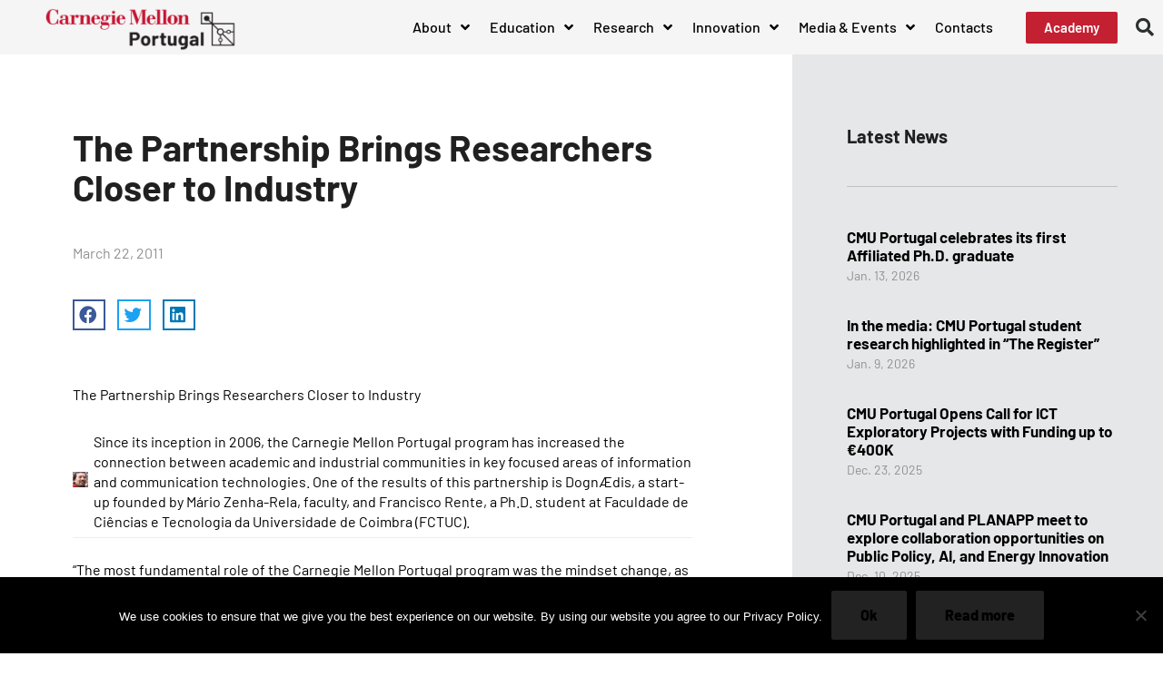

--- FILE ---
content_type: text/html; charset=UTF-8
request_url: https://cmuportugal.org/media/the-partnership-brings-researchers-closer-to-industry/
body_size: 38338
content:
<!DOCTYPE html>
<html lang="en-US">
<head>
	<meta charset="UTF-8">
	<meta name="viewport" content="width=device-width, initial-scale=1.0, viewport-fit=cover" />		<script>
(function(html){html.className = html.className.replace(/\bno-js\b/,'js')})(document.documentElement);
//# sourceURL=twentyseventeen_javascript_detection
</script>
<meta name='robots' content='index, follow, max-image-preview:large, max-snippet:-1, max-video-preview:-1' />

	<!-- This site is optimized with the Yoast SEO plugin v26.7 - https://yoast.com/wordpress/plugins/seo/ -->
	<title>The Partnership Brings Researchers Closer to Industry - CMU Portugal</title>
	<link rel="canonical" href="https://cmuportugal.org/media/the-partnership-brings-researchers-closer-to-industry/" />
	<meta property="og:locale" content="en_US" />
	<meta property="og:type" content="article" />
	<meta property="og:title" content="The Partnership Brings Researchers Closer to Industry - CMU Portugal" />
	<meta property="og:description" content="The Partnership Brings Researchers Closer to Industry Since its inception in 2006, the Carnegie Mellon Portugal program has increased the connection between academic and industrial communities in key focused areas of information and communication technologies. One of the results of this partnership is DognÆdis, a start-up founded by Mário Zenha-Rela, faculty, and Francisco Rente, a &hellip; Continue reading &quot;The Partnership Brings Researchers Closer to Industry&quot;" />
	<meta property="og:url" content="https://cmuportugal.org/media/the-partnership-brings-researchers-closer-to-industry/" />
	<meta property="og:site_name" content="CMU Portugal" />
	<meta property="article:publisher" content="https://www.facebook.com/cmuportugal" />
	<meta property="article:modified_time" content="2021-01-21T20:32:45+00:00" />
	<meta property="og:image" content="https://cmuportugal.org/wp-content/uploads/2019/02/news5.jpg" />
	<meta property="og:image:width" content="800" />
	<meta property="og:image:height" content="550" />
	<meta property="og:image:type" content="image/jpeg" />
	<meta name="twitter:card" content="summary_large_image" />
	<meta name="twitter:site" content="@cmuportugal" />
	<meta name="twitter:label1" content="Est. reading time" />
	<meta name="twitter:data1" content="2 minutes" />
	<script type="application/ld+json" class="yoast-schema-graph">{"@context":"https://schema.org","@graph":[{"@type":"WebPage","@id":"https://cmuportugal.org/media/the-partnership-brings-researchers-closer-to-industry/","url":"https://cmuportugal.org/media/the-partnership-brings-researchers-closer-to-industry/","name":"The Partnership Brings Researchers Closer to Industry - CMU Portugal","isPartOf":{"@id":"https://cmuportugal.org/#website"},"primaryImageOfPage":{"@id":"https://cmuportugal.org/media/the-partnership-brings-researchers-closer-to-industry/#primaryimage"},"image":{"@id":"https://cmuportugal.org/media/the-partnership-brings-researchers-closer-to-industry/#primaryimage"},"thumbnailUrl":"https://cmuportugal.org/wp-content/uploads/2019/02/news5.jpg","datePublished":"2011-03-22T00:00:00+00:00","dateModified":"2021-01-21T20:32:45+00:00","breadcrumb":{"@id":"https://cmuportugal.org/media/the-partnership-brings-researchers-closer-to-industry/#breadcrumb"},"inLanguage":"en-US","potentialAction":[{"@type":"ReadAction","target":["https://cmuportugal.org/media/the-partnership-brings-researchers-closer-to-industry/"]}]},{"@type":"ImageObject","inLanguage":"en-US","@id":"https://cmuportugal.org/media/the-partnership-brings-researchers-closer-to-industry/#primaryimage","url":"https://cmuportugal.org/wp-content/uploads/2019/02/news5.jpg","contentUrl":"https://cmuportugal.org/wp-content/uploads/2019/02/news5.jpg","width":800,"height":550},{"@type":"BreadcrumbList","@id":"https://cmuportugal.org/media/the-partnership-brings-researchers-closer-to-industry/#breadcrumb","itemListElement":[{"@type":"ListItem","position":1,"name":"CMU Media","item":"https://cmuportugal.org/media/"},{"@type":"ListItem","position":2,"name":"The Partnership Brings Researchers Closer to Industry"}]},{"@type":"WebSite","@id":"https://cmuportugal.org/#website","url":"https://cmuportugal.org/","name":"CMU Portugal","description":"Carnegie Mellon University - Portugal partnership","publisher":{"@id":"https://cmuportugal.org/#organization"},"potentialAction":[{"@type":"SearchAction","target":{"@type":"EntryPoint","urlTemplate":"https://cmuportugal.org/?s={search_term_string}"},"query-input":{"@type":"PropertyValueSpecification","valueRequired":true,"valueName":"search_term_string"}}],"inLanguage":"en-US"},{"@type":"Organization","@id":"https://cmuportugal.org/#organization","name":"CMU Portugal","url":"https://cmuportugal.org/","logo":{"@type":"ImageObject","inLanguage":"en-US","@id":"https://cmuportugal.org/#/schema/logo/image/","url":"https://cmuportugal.org/wp-content/uploads/2018/11/Profile-image-1.png","contentUrl":"https://cmuportugal.org/wp-content/uploads/2018/11/Profile-image-1.png","width":800,"height":800,"caption":"CMU Portugal"},"image":{"@id":"https://cmuportugal.org/#/schema/logo/image/"},"sameAs":["https://www.facebook.com/cmuportugal","https://x.com/cmuportugal","https://www.linkedin.com/company/cmuportugal","https://www.youtube.com/channel/UCafSCPy1cbumGWOVAHk9Reg"]}]}</script>
	<!-- / Yoast SEO plugin. -->


<link rel="alternate" type="application/rss+xml" title="CMU Portugal &raquo; Feed" href="https://cmuportugal.org/feed/" />
<link rel="alternate" type="application/rss+xml" title="CMU Portugal &raquo; Comments Feed" href="https://cmuportugal.org/comments/feed/" />
<link rel="alternate" title="oEmbed (JSON)" type="application/json+oembed" href="https://cmuportugal.org/wp-json/oembed/1.0/embed?url=https%3A%2F%2Fcmuportugal.org%2Fmedia%2Fthe-partnership-brings-researchers-closer-to-industry%2F" />
<link rel="alternate" title="oEmbed (XML)" type="text/xml+oembed" href="https://cmuportugal.org/wp-json/oembed/1.0/embed?url=https%3A%2F%2Fcmuportugal.org%2Fmedia%2Fthe-partnership-brings-researchers-closer-to-industry%2F&#038;format=xml" />
<style id='wp-img-auto-sizes-contain-inline-css'>
img:is([sizes=auto i],[sizes^="auto," i]){contain-intrinsic-size:3000px 1500px}
/*# sourceURL=wp-img-auto-sizes-contain-inline-css */
</style>
<link rel='stylesheet' id='dce-animations-css' href='https://cmuportugal.org/wp-content/plugins/dynamic-content-for-elementor/assets/css/animations.css?ver=3.3.24' media='all' />
<link rel='stylesheet' id='envira-tags-tags-frontend-css' href='https://cmuportugal.org/wp-content/plugins/envira-tags/assets/css/frontend.css?ver=1.13.1' media='all' />
<link rel='stylesheet' id='mediaelement-css' href='https://cmuportugal.org/wp-includes/js/mediaelement/mediaelementplayer-legacy.min.css?ver=4.2.17' media='all' />
<link rel='stylesheet' id='wp-mediaelement-css' href='https://cmuportugal.org/wp-includes/js/mediaelement/wp-mediaelement.min.css?ver=6.9' media='all' />
<link rel='stylesheet' id='envira-gallery-style-css' href='https://cmuportugal.org/wp-content/plugins/envira-gallery/assets/css/envira.css?ver=1.13.1' media='all' />
<link rel='stylesheet' id='envira-gallery-jgallery-css' href='https://cmuportugal.org/wp-content/plugins/envira-gallery/assets/css/justifiedGallery.css?ver=1.13.1' media='all' />
<link rel='stylesheet' id='envira-elementor-style-css' href='https://cmuportugal.org/wp-content/plugins/envira-elementor/assets/css/admin.css?ver=1.13.1' media='all' />
<style id='wp-emoji-styles-inline-css'>

	img.wp-smiley, img.emoji {
		display: inline !important;
		border: none !important;
		box-shadow: none !important;
		height: 1em !important;
		width: 1em !important;
		margin: 0 0.07em !important;
		vertical-align: -0.1em !important;
		background: none !important;
		padding: 0 !important;
	}
/*# sourceURL=wp-emoji-styles-inline-css */
</style>
<link rel='stylesheet' id='wp-block-library-css' href='https://cmuportugal.org/wp-includes/css/dist/block-library/style.min.css?ver=6.9' media='all' />
<style id='wp-block-library-theme-inline-css'>
.wp-block-audio :where(figcaption){color:#555;font-size:13px;text-align:center}.is-dark-theme .wp-block-audio :where(figcaption){color:#ffffffa6}.wp-block-audio{margin:0 0 1em}.wp-block-code{border:1px solid #ccc;border-radius:4px;font-family:Menlo,Consolas,monaco,monospace;padding:.8em 1em}.wp-block-embed :where(figcaption){color:#555;font-size:13px;text-align:center}.is-dark-theme .wp-block-embed :where(figcaption){color:#ffffffa6}.wp-block-embed{margin:0 0 1em}.blocks-gallery-caption{color:#555;font-size:13px;text-align:center}.is-dark-theme .blocks-gallery-caption{color:#ffffffa6}:root :where(.wp-block-image figcaption){color:#555;font-size:13px;text-align:center}.is-dark-theme :root :where(.wp-block-image figcaption){color:#ffffffa6}.wp-block-image{margin:0 0 1em}.wp-block-pullquote{border-bottom:4px solid;border-top:4px solid;color:currentColor;margin-bottom:1.75em}.wp-block-pullquote :where(cite),.wp-block-pullquote :where(footer),.wp-block-pullquote__citation{color:currentColor;font-size:.8125em;font-style:normal;text-transform:uppercase}.wp-block-quote{border-left:.25em solid;margin:0 0 1.75em;padding-left:1em}.wp-block-quote cite,.wp-block-quote footer{color:currentColor;font-size:.8125em;font-style:normal;position:relative}.wp-block-quote:where(.has-text-align-right){border-left:none;border-right:.25em solid;padding-left:0;padding-right:1em}.wp-block-quote:where(.has-text-align-center){border:none;padding-left:0}.wp-block-quote.is-large,.wp-block-quote.is-style-large,.wp-block-quote:where(.is-style-plain){border:none}.wp-block-search .wp-block-search__label{font-weight:700}.wp-block-search__button{border:1px solid #ccc;padding:.375em .625em}:where(.wp-block-group.has-background){padding:1.25em 2.375em}.wp-block-separator.has-css-opacity{opacity:.4}.wp-block-separator{border:none;border-bottom:2px solid;margin-left:auto;margin-right:auto}.wp-block-separator.has-alpha-channel-opacity{opacity:1}.wp-block-separator:not(.is-style-wide):not(.is-style-dots){width:100px}.wp-block-separator.has-background:not(.is-style-dots){border-bottom:none;height:1px}.wp-block-separator.has-background:not(.is-style-wide):not(.is-style-dots){height:2px}.wp-block-table{margin:0 0 1em}.wp-block-table td,.wp-block-table th{word-break:normal}.wp-block-table :where(figcaption){color:#555;font-size:13px;text-align:center}.is-dark-theme .wp-block-table :where(figcaption){color:#ffffffa6}.wp-block-video :where(figcaption){color:#555;font-size:13px;text-align:center}.is-dark-theme .wp-block-video :where(figcaption){color:#ffffffa6}.wp-block-video{margin:0 0 1em}:root :where(.wp-block-template-part.has-background){margin-bottom:0;margin-top:0;padding:1.25em 2.375em}
/*# sourceURL=/wp-includes/css/dist/block-library/theme.min.css */
</style>
<style id='classic-theme-styles-inline-css'>
/*! This file is auto-generated */
.wp-block-button__link{color:#fff;background-color:#32373c;border-radius:9999px;box-shadow:none;text-decoration:none;padding:calc(.667em + 2px) calc(1.333em + 2px);font-size:1.125em}.wp-block-file__button{background:#32373c;color:#fff;text-decoration:none}
/*# sourceURL=/wp-includes/css/classic-themes.min.css */
</style>
<style id='global-styles-inline-css'>
:root{--wp--preset--aspect-ratio--square: 1;--wp--preset--aspect-ratio--4-3: 4/3;--wp--preset--aspect-ratio--3-4: 3/4;--wp--preset--aspect-ratio--3-2: 3/2;--wp--preset--aspect-ratio--2-3: 2/3;--wp--preset--aspect-ratio--16-9: 16/9;--wp--preset--aspect-ratio--9-16: 9/16;--wp--preset--color--black: #000000;--wp--preset--color--cyan-bluish-gray: #abb8c3;--wp--preset--color--white: #ffffff;--wp--preset--color--pale-pink: #f78da7;--wp--preset--color--vivid-red: #cf2e2e;--wp--preset--color--luminous-vivid-orange: #ff6900;--wp--preset--color--luminous-vivid-amber: #fcb900;--wp--preset--color--light-green-cyan: #7bdcb5;--wp--preset--color--vivid-green-cyan: #00d084;--wp--preset--color--pale-cyan-blue: #8ed1fc;--wp--preset--color--vivid-cyan-blue: #0693e3;--wp--preset--color--vivid-purple: #9b51e0;--wp--preset--gradient--vivid-cyan-blue-to-vivid-purple: linear-gradient(135deg,rgb(6,147,227) 0%,rgb(155,81,224) 100%);--wp--preset--gradient--light-green-cyan-to-vivid-green-cyan: linear-gradient(135deg,rgb(122,220,180) 0%,rgb(0,208,130) 100%);--wp--preset--gradient--luminous-vivid-amber-to-luminous-vivid-orange: linear-gradient(135deg,rgb(252,185,0) 0%,rgb(255,105,0) 100%);--wp--preset--gradient--luminous-vivid-orange-to-vivid-red: linear-gradient(135deg,rgb(255,105,0) 0%,rgb(207,46,46) 100%);--wp--preset--gradient--very-light-gray-to-cyan-bluish-gray: linear-gradient(135deg,rgb(238,238,238) 0%,rgb(169,184,195) 100%);--wp--preset--gradient--cool-to-warm-spectrum: linear-gradient(135deg,rgb(74,234,220) 0%,rgb(151,120,209) 20%,rgb(207,42,186) 40%,rgb(238,44,130) 60%,rgb(251,105,98) 80%,rgb(254,248,76) 100%);--wp--preset--gradient--blush-light-purple: linear-gradient(135deg,rgb(255,206,236) 0%,rgb(152,150,240) 100%);--wp--preset--gradient--blush-bordeaux: linear-gradient(135deg,rgb(254,205,165) 0%,rgb(254,45,45) 50%,rgb(107,0,62) 100%);--wp--preset--gradient--luminous-dusk: linear-gradient(135deg,rgb(255,203,112) 0%,rgb(199,81,192) 50%,rgb(65,88,208) 100%);--wp--preset--gradient--pale-ocean: linear-gradient(135deg,rgb(255,245,203) 0%,rgb(182,227,212) 50%,rgb(51,167,181) 100%);--wp--preset--gradient--electric-grass: linear-gradient(135deg,rgb(202,248,128) 0%,rgb(113,206,126) 100%);--wp--preset--gradient--midnight: linear-gradient(135deg,rgb(2,3,129) 0%,rgb(40,116,252) 100%);--wp--preset--font-size--small: 13px;--wp--preset--font-size--medium: 20px;--wp--preset--font-size--large: 36px;--wp--preset--font-size--x-large: 42px;--wp--preset--spacing--20: 0.44rem;--wp--preset--spacing--30: 0.67rem;--wp--preset--spacing--40: 1rem;--wp--preset--spacing--50: 1.5rem;--wp--preset--spacing--60: 2.25rem;--wp--preset--spacing--70: 3.38rem;--wp--preset--spacing--80: 5.06rem;--wp--preset--shadow--natural: 6px 6px 9px rgba(0, 0, 0, 0.2);--wp--preset--shadow--deep: 12px 12px 50px rgba(0, 0, 0, 0.4);--wp--preset--shadow--sharp: 6px 6px 0px rgba(0, 0, 0, 0.2);--wp--preset--shadow--outlined: 6px 6px 0px -3px rgb(255, 255, 255), 6px 6px rgb(0, 0, 0);--wp--preset--shadow--crisp: 6px 6px 0px rgb(0, 0, 0);}:where(.is-layout-flex){gap: 0.5em;}:where(.is-layout-grid){gap: 0.5em;}body .is-layout-flex{display: flex;}.is-layout-flex{flex-wrap: wrap;align-items: center;}.is-layout-flex > :is(*, div){margin: 0;}body .is-layout-grid{display: grid;}.is-layout-grid > :is(*, div){margin: 0;}:where(.wp-block-columns.is-layout-flex){gap: 2em;}:where(.wp-block-columns.is-layout-grid){gap: 2em;}:where(.wp-block-post-template.is-layout-flex){gap: 1.25em;}:where(.wp-block-post-template.is-layout-grid){gap: 1.25em;}.has-black-color{color: var(--wp--preset--color--black) !important;}.has-cyan-bluish-gray-color{color: var(--wp--preset--color--cyan-bluish-gray) !important;}.has-white-color{color: var(--wp--preset--color--white) !important;}.has-pale-pink-color{color: var(--wp--preset--color--pale-pink) !important;}.has-vivid-red-color{color: var(--wp--preset--color--vivid-red) !important;}.has-luminous-vivid-orange-color{color: var(--wp--preset--color--luminous-vivid-orange) !important;}.has-luminous-vivid-amber-color{color: var(--wp--preset--color--luminous-vivid-amber) !important;}.has-light-green-cyan-color{color: var(--wp--preset--color--light-green-cyan) !important;}.has-vivid-green-cyan-color{color: var(--wp--preset--color--vivid-green-cyan) !important;}.has-pale-cyan-blue-color{color: var(--wp--preset--color--pale-cyan-blue) !important;}.has-vivid-cyan-blue-color{color: var(--wp--preset--color--vivid-cyan-blue) !important;}.has-vivid-purple-color{color: var(--wp--preset--color--vivid-purple) !important;}.has-black-background-color{background-color: var(--wp--preset--color--black) !important;}.has-cyan-bluish-gray-background-color{background-color: var(--wp--preset--color--cyan-bluish-gray) !important;}.has-white-background-color{background-color: var(--wp--preset--color--white) !important;}.has-pale-pink-background-color{background-color: var(--wp--preset--color--pale-pink) !important;}.has-vivid-red-background-color{background-color: var(--wp--preset--color--vivid-red) !important;}.has-luminous-vivid-orange-background-color{background-color: var(--wp--preset--color--luminous-vivid-orange) !important;}.has-luminous-vivid-amber-background-color{background-color: var(--wp--preset--color--luminous-vivid-amber) !important;}.has-light-green-cyan-background-color{background-color: var(--wp--preset--color--light-green-cyan) !important;}.has-vivid-green-cyan-background-color{background-color: var(--wp--preset--color--vivid-green-cyan) !important;}.has-pale-cyan-blue-background-color{background-color: var(--wp--preset--color--pale-cyan-blue) !important;}.has-vivid-cyan-blue-background-color{background-color: var(--wp--preset--color--vivid-cyan-blue) !important;}.has-vivid-purple-background-color{background-color: var(--wp--preset--color--vivid-purple) !important;}.has-black-border-color{border-color: var(--wp--preset--color--black) !important;}.has-cyan-bluish-gray-border-color{border-color: var(--wp--preset--color--cyan-bluish-gray) !important;}.has-white-border-color{border-color: var(--wp--preset--color--white) !important;}.has-pale-pink-border-color{border-color: var(--wp--preset--color--pale-pink) !important;}.has-vivid-red-border-color{border-color: var(--wp--preset--color--vivid-red) !important;}.has-luminous-vivid-orange-border-color{border-color: var(--wp--preset--color--luminous-vivid-orange) !important;}.has-luminous-vivid-amber-border-color{border-color: var(--wp--preset--color--luminous-vivid-amber) !important;}.has-light-green-cyan-border-color{border-color: var(--wp--preset--color--light-green-cyan) !important;}.has-vivid-green-cyan-border-color{border-color: var(--wp--preset--color--vivid-green-cyan) !important;}.has-pale-cyan-blue-border-color{border-color: var(--wp--preset--color--pale-cyan-blue) !important;}.has-vivid-cyan-blue-border-color{border-color: var(--wp--preset--color--vivid-cyan-blue) !important;}.has-vivid-purple-border-color{border-color: var(--wp--preset--color--vivid-purple) !important;}.has-vivid-cyan-blue-to-vivid-purple-gradient-background{background: var(--wp--preset--gradient--vivid-cyan-blue-to-vivid-purple) !important;}.has-light-green-cyan-to-vivid-green-cyan-gradient-background{background: var(--wp--preset--gradient--light-green-cyan-to-vivid-green-cyan) !important;}.has-luminous-vivid-amber-to-luminous-vivid-orange-gradient-background{background: var(--wp--preset--gradient--luminous-vivid-amber-to-luminous-vivid-orange) !important;}.has-luminous-vivid-orange-to-vivid-red-gradient-background{background: var(--wp--preset--gradient--luminous-vivid-orange-to-vivid-red) !important;}.has-very-light-gray-to-cyan-bluish-gray-gradient-background{background: var(--wp--preset--gradient--very-light-gray-to-cyan-bluish-gray) !important;}.has-cool-to-warm-spectrum-gradient-background{background: var(--wp--preset--gradient--cool-to-warm-spectrum) !important;}.has-blush-light-purple-gradient-background{background: var(--wp--preset--gradient--blush-light-purple) !important;}.has-blush-bordeaux-gradient-background{background: var(--wp--preset--gradient--blush-bordeaux) !important;}.has-luminous-dusk-gradient-background{background: var(--wp--preset--gradient--luminous-dusk) !important;}.has-pale-ocean-gradient-background{background: var(--wp--preset--gradient--pale-ocean) !important;}.has-electric-grass-gradient-background{background: var(--wp--preset--gradient--electric-grass) !important;}.has-midnight-gradient-background{background: var(--wp--preset--gradient--midnight) !important;}.has-small-font-size{font-size: var(--wp--preset--font-size--small) !important;}.has-medium-font-size{font-size: var(--wp--preset--font-size--medium) !important;}.has-large-font-size{font-size: var(--wp--preset--font-size--large) !important;}.has-x-large-font-size{font-size: var(--wp--preset--font-size--x-large) !important;}
:where(.wp-block-post-template.is-layout-flex){gap: 1.25em;}:where(.wp-block-post-template.is-layout-grid){gap: 1.25em;}
:where(.wp-block-term-template.is-layout-flex){gap: 1.25em;}:where(.wp-block-term-template.is-layout-grid){gap: 1.25em;}
:where(.wp-block-columns.is-layout-flex){gap: 2em;}:where(.wp-block-columns.is-layout-grid){gap: 2em;}
:root :where(.wp-block-pullquote){font-size: 1.5em;line-height: 1.6;}
/*# sourceURL=global-styles-inline-css */
</style>
<link rel='stylesheet' id='cookie-notice-front-css' href='https://cmuportugal.org/wp-content/plugins/cookie-notice/css/front.min.css?ver=2.5.11' media='all' />
<link rel='stylesheet' id='eae-css-css' href='https://cmuportugal.org/wp-content/plugins/addon-elements-for-elementor-page-builder/assets/css/eae.min.css?ver=1.14.4' media='all' />
<link rel='stylesheet' id='eae-peel-css-css' href='https://cmuportugal.org/wp-content/plugins/addon-elements-for-elementor-page-builder/assets/lib/peel/peel.css?ver=1.14.4' media='all' />
<link rel='stylesheet' id='font-awesome-4-shim-css' href='https://cmuportugal.org/wp-content/plugins/elementor/assets/lib/font-awesome/css/v4-shims.min.css?ver=1.0' media='all' />
<link rel='stylesheet' id='font-awesome-5-all-css' href='https://cmuportugal.org/wp-content/plugins/elementor/assets/lib/font-awesome/css/all.min.css?ver=1.6.17' media='all' />
<link rel='stylesheet' id='vegas-css-css' href='https://cmuportugal.org/wp-content/plugins/addon-elements-for-elementor-page-builder/assets/lib/vegas/vegas.min.css?ver=2.4.0' media='all' />
<link rel='stylesheet' id='dce-style-css' href='https://cmuportugal.org/wp-content/plugins/dynamic-content-for-elementor/assets/css/style.min.css?ver=3.3.24' media='all' />
<link rel='stylesheet' id='dce-hidden-label-css' href='https://cmuportugal.org/wp-content/plugins/dynamic-content-for-elementor/assets/css/hidden-label.min.css?ver=3.3.24' media='all' />
<link rel='stylesheet' id='dce-dynamic-visibility-css' href='https://cmuportugal.org/wp-content/plugins/dynamic-content-for-elementor/assets/css/dynamic-visibility.min.css?ver=3.3.24' media='all' />
<link rel='stylesheet' id='dce-tooltip-css' href='https://cmuportugal.org/wp-content/plugins/dynamic-content-for-elementor/assets/css/tooltip.min.css?ver=3.3.24' media='all' />
<link rel='stylesheet' id='dce-pageScroll-css' href='https://cmuportugal.org/wp-content/plugins/dynamic-content-for-elementor/assets/css/page-scroll.min.css?ver=3.3.24' media='all' />
<link rel='stylesheet' id='dce-reveal-css' href='https://cmuportugal.org/wp-content/plugins/dynamic-content-for-elementor/assets/css/reveal.min.css?ver=3.3.24' media='all' />
<link rel='stylesheet' id='dce-plyr-css' href='https://cmuportugal.org/wp-content/plugins/dynamic-content-for-elementor/assets/node/plyr/plyr.css?ver=3.3.24' media='all' />
<link rel='stylesheet' id='search-filter-plugin-styles-css' href='https://cmuportugal.org/wp-content/plugins/search-filter-pro/public/assets/css/search-filter.min.css?ver=2.5.21' media='all' />
<link rel='stylesheet' id='url-shortify-css' href='https://cmuportugal.org/wp-content/plugins/url-shortify-premium/lite/dist/styles/url-shortify.css?ver=1.11.4' media='all' />
<link rel='stylesheet' id='twentyseventeen-fonts-css' href='https://cmuportugal.org/wp-content/themes/twentyseventeen/assets/fonts/font-libre-franklin.css?ver=20230328' media='all' />
<link rel='stylesheet' id='twentyseventeen-style-css' href='https://cmuportugal.org/wp-content/themes/twentyseventeen/style.css?ver=20251202' media='all' />
<link rel='stylesheet' id='twentyseventeen-block-style-css' href='https://cmuportugal.org/wp-content/themes/twentyseventeen/assets/css/blocks.css?ver=20240729' media='all' />
<link rel='stylesheet' id='elementor-frontend-css' href='https://cmuportugal.org/wp-content/plugins/elementor/assets/css/frontend.min.css?ver=3.34.1' media='all' />
<link rel='stylesheet' id='widget-image-css' href='https://cmuportugal.org/wp-content/plugins/elementor/assets/css/widget-image.min.css?ver=3.34.1' media='all' />
<link rel='stylesheet' id='widget-nav-menu-css' href='https://cmuportugal.org/wp-content/plugins/elementor-pro/assets/css/widget-nav-menu.min.css?ver=3.34.0' media='all' />
<link rel='stylesheet' id='widget-search-form-css' href='https://cmuportugal.org/wp-content/plugins/elementor-pro/assets/css/widget-search-form.min.css?ver=3.34.0' media='all' />
<link rel='stylesheet' id='elementor-icons-shared-0-css' href='https://cmuportugal.org/wp-content/plugins/elementor/assets/lib/font-awesome/css/fontawesome.min.css?ver=5.15.3' media='all' />
<link rel='stylesheet' id='elementor-icons-fa-solid-css' href='https://cmuportugal.org/wp-content/plugins/elementor/assets/lib/font-awesome/css/solid.min.css?ver=5.15.3' media='all' />
<link rel='stylesheet' id='e-sticky-css' href='https://cmuportugal.org/wp-content/plugins/elementor-pro/assets/css/modules/sticky.min.css?ver=3.34.0' media='all' />
<link rel='stylesheet' id='widget-heading-css' href='https://cmuportugal.org/wp-content/plugins/elementor/assets/css/widget-heading.min.css?ver=3.34.1' media='all' />
<link rel='stylesheet' id='widget-icon-list-css' href='https://cmuportugal.org/wp-content/plugins/elementor/assets/css/widget-icon-list.min.css?ver=3.34.1' media='all' />
<link rel='stylesheet' id='widget-social-icons-css' href='https://cmuportugal.org/wp-content/plugins/elementor/assets/css/widget-social-icons.min.css?ver=3.34.1' media='all' />
<link rel='stylesheet' id='e-apple-webkit-css' href='https://cmuportugal.org/wp-content/plugins/elementor/assets/css/conditionals/apple-webkit.min.css?ver=3.34.1' media='all' />
<link rel='stylesheet' id='widget-post-info-css' href='https://cmuportugal.org/wp-content/plugins/elementor-pro/assets/css/widget-post-info.min.css?ver=3.34.0' media='all' />
<link rel='stylesheet' id='elementor-icons-fa-regular-css' href='https://cmuportugal.org/wp-content/plugins/elementor/assets/lib/font-awesome/css/regular.min.css?ver=5.15.3' media='all' />
<link rel='stylesheet' id='widget-share-buttons-css' href='https://cmuportugal.org/wp-content/plugins/elementor-pro/assets/css/widget-share-buttons.min.css?ver=3.34.0' media='all' />
<link rel='stylesheet' id='elementor-icons-fa-brands-css' href='https://cmuportugal.org/wp-content/plugins/elementor/assets/lib/font-awesome/css/brands.min.css?ver=5.15.3' media='all' />
<link rel='stylesheet' id='widget-spacer-css' href='https://cmuportugal.org/wp-content/plugins/elementor/assets/css/widget-spacer.min.css?ver=3.34.1' media='all' />
<link rel='stylesheet' id='widget-divider-css' href='https://cmuportugal.org/wp-content/plugins/elementor/assets/css/widget-divider.min.css?ver=3.34.1' media='all' />
<link rel='stylesheet' id='widget-posts-css' href='https://cmuportugal.org/wp-content/plugins/elementor-pro/assets/css/widget-posts.min.css?ver=3.34.0' media='all' />
<link rel='stylesheet' id='elementor-icons-css' href='https://cmuportugal.org/wp-content/plugins/elementor/assets/lib/eicons/css/elementor-icons.min.css?ver=5.45.0' media='all' />
<link rel='stylesheet' id='elementor-post-17546-css' href='https://cmuportugal.org/wp-content/uploads/elementor/css/post-17546.css?ver=1768154215' media='all' />
<link rel='stylesheet' id='dashicons-css' href='https://cmuportugal.org/wp-includes/css/dashicons.min.css?ver=6.9' media='all' />
<link rel='stylesheet' id='elementor-post-88-css' href='https://cmuportugal.org/wp-content/uploads/elementor/css/post-88.css?ver=1768154215' media='all' />
<link rel='stylesheet' id='elementor-post-84-css' href='https://cmuportugal.org/wp-content/uploads/elementor/css/post-84.css?ver=1768154215' media='all' />
<link rel='stylesheet' id='elementor-post-2841-css' href='https://cmuportugal.org/wp-content/uploads/elementor/css/post-2841.css?ver=1768154274' media='all' />
<link rel='stylesheet' id='tablepress-default-css' href='https://cmuportugal.org/wp-content/tablepress-combined.min.css?ver=58' media='all' />
<link rel='stylesheet' id='ecs-styles-css' href='https://cmuportugal.org/wp-content/plugins/ele-custom-skin/assets/css/ecs-style.css?ver=3.1.9' media='all' />
<link rel='stylesheet' id='elementor-post-3272-css' href='https://cmuportugal.org/wp-content/uploads/elementor/css/post-3272.css?ver=1552993150' media='all' />
<link rel='stylesheet' id='elementor-post-5920-css' href='https://cmuportugal.org/wp-content/uploads/elementor/css/post-5920.css?ver=1557759706' media='all' />
<link rel='stylesheet' id='elementor-post-8503-css' href='https://cmuportugal.org/wp-content/uploads/elementor/css/post-8503.css?ver=1634398762' media='all' />
<link rel='stylesheet' id='elementor-post-8536-css' href='https://cmuportugal.org/wp-content/uploads/elementor/css/post-8536.css?ver=1556880706' media='all' />
<link rel='stylesheet' id='elementor-post-16409-css' href='https://cmuportugal.org/wp-content/uploads/elementor/css/post-16409.css?ver=1556789148' media='all' />
<link rel='stylesheet' id='elementor-post-39491-css' href='https://cmuportugal.org/wp-content/uploads/elementor/css/post-39491.css?ver=1611249470' media='all' />
<link rel='stylesheet' id='elementor-post-39582-css' href='https://cmuportugal.org/wp-content/uploads/elementor/css/post-39582.css?ver=1611249335' media='all' />
<link rel='stylesheet' id='elementor-gf-local-barlow-css' href='https://cmuportugal.org/wp-content/uploads/elementor/google-fonts/css/barlow.css?ver=1745364530' media='all' />
            <style type="text/css">
                .scrollup-button {
                    display: none;
                    position: fixed;
                    z-index: 1000;
                    padding: 8px;
                    cursor: pointer;
                    bottom: 20px;
                    right: 20px;
                    background-color: #494949;
                    border-radius: 0;
                    -webkit-animation: display 0.5s;
                    animation: display 0.5s;
                }

                .scrollup-button .scrollup-svg-icon {
                    display: block;
                    overflow: hidden;
                    fill: #ffffff;
                }

                .scrollup-button:hover {
                    background-color: #494949;
                }

                .scrollup-button:hover .scrollup-svg-icon {
                    fill: #ffffff;
                }
            </style>
			<script src="https://cmuportugal.org/wp-includes/js/jquery/jquery.min.js?ver=3.7.1" id="jquery-core-js"></script>
<script src="https://cmuportugal.org/wp-includes/js/jquery/jquery-migrate.min.js?ver=3.4.1" id="jquery-migrate-js"></script>
<script id="cookie-notice-front-js-before">
var cnArgs = {"ajaxUrl":"https:\/\/cmuportugal.org\/wp-admin\/admin-ajax.php","nonce":"9231d9207a","hideEffect":"fade","position":"bottom","onScroll":false,"onScrollOffset":100,"onClick":false,"cookieName":"cookie_notice_accepted","cookieTime":2592000,"cookieTimeRejected":2592000,"globalCookie":false,"redirection":false,"cache":false,"revokeCookies":false,"revokeCookiesOpt":"automatic"};

//# sourceURL=cookie-notice-front-js-before
</script>
<script src="https://cmuportugal.org/wp-content/plugins/cookie-notice/js/front.min.js?ver=2.5.11" id="cookie-notice-front-js"></script>
<script id="search-filter-elementor-js-extra">
var SFE_DATA = {"ajax_url":"https://cmuportugal.org/wp-admin/admin-ajax.php","home_url":"https://cmuportugal.org/"};
//# sourceURL=search-filter-elementor-js-extra
</script>
<script src="https://cmuportugal.org/wp-content/plugins/search-filter-elementor/assets/v2/js/search-filter-elementor.js?ver=1.4.1" id="search-filter-elementor-js"></script>
<script src="https://cmuportugal.org/wp-content/plugins/addon-elements-for-elementor-page-builder/assets/js/iconHelper.js?ver=1.0" id="eae-iconHelper-js"></script>
<script id="search-filter-plugin-build-js-extra">
var SF_LDATA = {"ajax_url":"https://cmuportugal.org/wp-admin/admin-ajax.php","home_url":"https://cmuportugal.org/","extensions":["search-filter-elementor"]};
//# sourceURL=search-filter-plugin-build-js-extra
</script>
<script src="https://cmuportugal.org/wp-content/plugins/search-filter-pro/public/assets/js/search-filter-build.min.js?ver=2.5.21" id="search-filter-plugin-build-js"></script>
<script src="https://cmuportugal.org/wp-content/plugins/search-filter-pro/public/assets/js/chosen.jquery.min.js?ver=2.5.21" id="search-filter-plugin-chosen-js"></script>
<script id="url-shortify-js-extra">
var usParams = {"ajaxurl":"https://cmuportugal.org/wp-admin/admin-ajax.php"};
//# sourceURL=url-shortify-js-extra
</script>
<script src="https://cmuportugal.org/wp-content/plugins/url-shortify-premium/lite/dist/scripts/url-shortify.js?ver=1.11.4" id="url-shortify-js"></script>
<script id="twentyseventeen-global-js-extra">
var twentyseventeenScreenReaderText = {"quote":"\u003Csvg class=\"icon icon-quote-right\" aria-hidden=\"true\" role=\"img\"\u003E \u003Cuse href=\"#icon-quote-right\" xlink:href=\"#icon-quote-right\"\u003E\u003C/use\u003E \u003C/svg\u003E"};
//# sourceURL=twentyseventeen-global-js-extra
</script>
<script src="https://cmuportugal.org/wp-content/themes/twentyseventeen/assets/js/global.js?ver=20211130" id="twentyseventeen-global-js" defer data-wp-strategy="defer"></script>
<script id="ecs_ajax_load-js-extra">
var ecs_ajax_params = {"ajaxurl":"https://cmuportugal.org/wp-admin/admin-ajax.php","posts":"{\"page\":0,\"media\":\"the-partnership-brings-researchers-closer-to-industry\",\"post_type\":\"media\",\"name\":\"the-partnership-brings-researchers-closer-to-industry\",\"error\":\"\",\"m\":\"\",\"p\":0,\"post_parent\":\"\",\"subpost\":\"\",\"subpost_id\":\"\",\"attachment\":\"\",\"attachment_id\":0,\"pagename\":\"the-partnership-brings-researchers-closer-to-industry\",\"page_id\":0,\"second\":\"\",\"minute\":\"\",\"hour\":\"\",\"day\":0,\"monthnum\":0,\"year\":0,\"w\":0,\"category_name\":\"\",\"tag\":\"\",\"cat\":\"\",\"tag_id\":\"\",\"author\":\"\",\"author_name\":\"\",\"feed\":\"\",\"tb\":\"\",\"paged\":0,\"meta_key\":\"\",\"meta_value\":\"\",\"preview\":\"\",\"s\":\"\",\"sentence\":\"\",\"title\":\"\",\"fields\":\"all\",\"menu_order\":\"\",\"embed\":\"\",\"category__in\":[],\"category__not_in\":[],\"category__and\":[],\"post__in\":[],\"post__not_in\":[],\"post_name__in\":[],\"tag__in\":[],\"tag__not_in\":[],\"tag__and\":[],\"tag_slug__in\":[],\"tag_slug__and\":[],\"post_parent__in\":[],\"post_parent__not_in\":[],\"author__in\":[],\"author__not_in\":[],\"search_columns\":[],\"ignore_sticky_posts\":false,\"suppress_filters\":false,\"cache_results\":true,\"update_post_term_cache\":true,\"update_menu_item_cache\":false,\"lazy_load_term_meta\":true,\"update_post_meta_cache\":true,\"posts_per_page\":9,\"nopaging\":false,\"comments_per_page\":\"20\",\"no_found_rows\":false,\"order\":\"DESC\"}"};
//# sourceURL=ecs_ajax_load-js-extra
</script>
<script src="https://cmuportugal.org/wp-content/plugins/ele-custom-skin/assets/js/ecs_ajax_pagination.js?ver=3.1.9" id="ecs_ajax_load-js"></script>
<script src="https://cmuportugal.org/wp-content/plugins/ele-custom-skin/assets/js/ecs.js?ver=3.1.9" id="ecs-script-js"></script>
<link rel="https://api.w.org/" href="https://cmuportugal.org/wp-json/" /><link rel="EditURI" type="application/rsd+xml" title="RSD" href="https://cmuportugal.org/xmlrpc.php?rsd" />
<meta name="generator" content="WordPress 6.9" />
<link rel='shortlink' href='https://cmuportugal.org/?p=12170' />
<script type="text/javascript">//<![CDATA[
  function external_links_in_new_windows_loop() {
    if (!document.links) {
      document.links = document.getElementsByTagName('a');
    }
    var change_link = false;
    var force = '';
    var ignore = '';

    for (var t=0; t<document.links.length; t++) {
      var all_links = document.links[t];
      change_link = false;
      
      if(document.links[t].hasAttribute('onClick') == false) {
        // forced if the address starts with http (or also https), but does not link to the current domain
        if(all_links.href.search(/^http/) != -1 && all_links.href.search('cmuportugal.org') == -1 && all_links.href.search(/^#/) == -1) {
          // console.log('Changed ' + all_links.href);
          change_link = true;
        }
          
        if(force != '' && all_links.href.search(force) != -1) {
          // forced
          // console.log('force ' + all_links.href);
          change_link = true;
        }
        
        if(ignore != '' && all_links.href.search(ignore) != -1) {
          // console.log('ignore ' + all_links.href);
          // ignored
          change_link = false;
        }

        if(change_link == true) {
          // console.log('Changed ' + all_links.href);
          document.links[t].setAttribute('onClick', 'javascript:window.open(\'' + all_links.href.replace(/'/g, '') + '\', \'_blank\', \'noopener\'); return false;');
          document.links[t].removeAttribute('target');
        }
      }
    }
  }
  
  // Load
  function external_links_in_new_windows_load(func)
  {  
    var oldonload = window.onload;
    if (typeof window.onload != 'function'){
      window.onload = func;
    } else {
      window.onload = function(){
        oldonload();
        func();
      }
    }
  }

  external_links_in_new_windows_load(external_links_in_new_windows_loop);
  //]]></script>

<meta name="generator" content="Elementor 3.34.1; features: additional_custom_breakpoints; settings: css_print_method-external, google_font-enabled, font_display-auto">
			<style>
				.e-con.e-parent:nth-of-type(n+4):not(.e-lazyloaded):not(.e-no-lazyload),
				.e-con.e-parent:nth-of-type(n+4):not(.e-lazyloaded):not(.e-no-lazyload) * {
					background-image: none !important;
				}
				@media screen and (max-height: 1024px) {
					.e-con.e-parent:nth-of-type(n+3):not(.e-lazyloaded):not(.e-no-lazyload),
					.e-con.e-parent:nth-of-type(n+3):not(.e-lazyloaded):not(.e-no-lazyload) * {
						background-image: none !important;
					}
				}
				@media screen and (max-height: 640px) {
					.e-con.e-parent:nth-of-type(n+2):not(.e-lazyloaded):not(.e-no-lazyload),
					.e-con.e-parent:nth-of-type(n+2):not(.e-lazyloaded):not(.e-no-lazyload) * {
						background-image: none !important;
					}
				}
			</style>
					<style id="twentyseventeen-custom-header-styles" type="text/css">
				.site-title,
		.site-description {
			position: absolute;
			clip-path: inset(50%);
		}
				</style>
		<link rel="icon" href="https://cmuportugal.org/wp-content/uploads/2018/07/Favicon-100x100.png" sizes="32x32" />
<link rel="icon" href="https://cmuportugal.org/wp-content/uploads/2018/07/Favicon.png" sizes="192x192" />
<link rel="apple-touch-icon" href="https://cmuportugal.org/wp-content/uploads/2018/07/Favicon.png" />
<meta name="msapplication-TileImage" content="https://cmuportugal.org/wp-content/uploads/2018/07/Favicon.png" />
<style>.shorten_url { 
	   padding: 10px 10px 10px 10px ; 
	   border: 1px solid #AAAAAA ; 
	   background-color: #EEEEEE ;
}</style>		<style id="wp-custom-css">
			/*
 * Global font definitions
 * */
body,
button,
input,
select,
textarea,
h1,
h2,
h3,
h4,
h5,
h6,
p
{
 	font-family: "Barlow", sans-serif;
	color: #000000;
}



body,
button,
input,
select,
textarea {
	font-size: 16px;
	line-height: 1.4;
}


/*
 * Customize headers
 * */
h1 {	
	font-size: 40px;
	font-weight: bold;
}

h2,
.home.blog .entry-title {
	font-size: 30px;
	font-weight: bold;

}

h3,
.home.blog .entry-title {
	font-size: 20px;
}

h4,
.home.blog .entry-title {
	font-size: 20px;
	font-weight: bold;
}



/* 
 * Control link look and feel 
 * */
.elementor-widget-toggle a, 
.elementor-widget-text-editor a, 
.elementor-widget-heading a,
.elementor-widget-theme-post-content a {
 	  color: inherit;
    border-bottom: 1px solid;

}

.elementor-heading-title a:hover, 
.elementor-widget-toggle a:hover, 
.elementor-widget-text-editor a:hover, 
.elementor-widget-heading a:hover,
.elementor-size-default a:hover,
.elementor-widget-theme-post-content a:hover {
 	  color: #c41230;
    border-bottom: 1px solid #c41230;	
}
/*
 * toggle element changes color when active
 * */

.elementor-widget-toggle 
.elementor-toggle .elementor-tab-title.elementor-active {
    color: #c41230;
	
}

/*
 * customize input form
 * */
.elementor-widget-search-form .elementor-search-form__input, .elementor-widget-search-form .elementor-search-form__icon, .elementor-widget-search-form .elementor-lightbox .dialog-lightbox-close-button, .elementor-widget-search-form .elementor-lightbox .dialog-lightbox-close-button:hover, .elementor-widget-search-form.elementor-search-form--skin-full_screen input[type="search"].elementor-search-form__input {
    color: #ffffff;
}

.elementor-post__excerpt p:after {
    content: ' ...';
}

		</style>
		</head>
<body class="wp-singular media-template-default single single-media postid-12170 wp-custom-logo wp-embed-responsive wp-theme-twentyseventeen cookies-not-set group-blog title-tagline-hidden colors-light elementor-default elementor-template-full-width elementor-kit-17546 elementor-page-2841">
		<header data-elementor-type="header" data-elementor-id="88" class="elementor elementor-88 elementor-location-header" data-elementor-post-type="elementor_library">
					<section class="has_eae_slider elementor-section elementor-top-section elementor-element elementor-element-2d61a34 elementor-section-content-top elementor-section-full_width elementor-section-height-min-height elementor-hidden-tablet elementor-hidden-phone elementor-section-height-default elementor-section-items-middle" data-eae-slider="54363" data-dce-background-color="#f5f5f5" data-id="2d61a34" data-element_type="section" data-settings="{&quot;background_background&quot;:&quot;classic&quot;,&quot;sticky&quot;:&quot;top&quot;,&quot;sticky_on&quot;:[&quot;desktop&quot;],&quot;sticky_offset&quot;:0,&quot;sticky_effects_offset&quot;:0,&quot;sticky_anchor_link_offset&quot;:0}">
						<div class="elementor-container elementor-column-gap-no">
					<div class="has_eae_slider elementor-column elementor-col-25 elementor-top-column elementor-element elementor-element-f28edea" data-eae-slider="599" data-id="f28edea" data-element_type="column">
			<div class="elementor-widget-wrap elementor-element-populated">
						<div class="elementor-element elementor-element-6907a56 elementor-widget elementor-widget-theme-site-logo elementor-widget-image" data-id="6907a56" data-element_type="widget" data-widget_type="theme-site-logo.default">
				<div class="elementor-widget-container">
											<a href="https://cmuportugal.org">
			<img width="961" height="250" src="https://cmuportugal.org/wp-content/uploads/2018/10/cropped-logo_header.png" class="attachment-full size-full wp-image-3698" alt="" srcset="https://cmuportugal.org/wp-content/uploads/2018/10/cropped-logo_header.png 961w, https://cmuportugal.org/wp-content/uploads/2018/10/cropped-logo_header-300x78.png 300w, https://cmuportugal.org/wp-content/uploads/2018/10/cropped-logo_header-768x200.png 768w" sizes="100vw" />				</a>
											</div>
				</div>
					</div>
		</div>
				<div class="has_eae_slider elementor-column elementor-col-25 elementor-top-column elementor-element elementor-element-11c24d1" data-eae-slider="42948" data-id="11c24d1" data-element_type="column">
			<div class="elementor-widget-wrap elementor-element-populated">
						<div class="elementor-element elementor-element-bc982f0 elementor-nav-menu__align-end elementor-nav-menu--stretch elementor-nav-menu--dropdown-tablet elementor-nav-menu__text-align-aside elementor-nav-menu--toggle elementor-nav-menu--burger elementor-widget elementor-widget-nav-menu" data-id="bc982f0" data-element_type="widget" data-settings="{&quot;full_width&quot;:&quot;stretch&quot;,&quot;submenu_icon&quot;:{&quot;value&quot;:&quot;&lt;i class=\&quot;fas fa-angle-down\&quot; aria-hidden=\&quot;true\&quot;&gt;&lt;\/i&gt;&quot;,&quot;library&quot;:&quot;fa-solid&quot;},&quot;layout&quot;:&quot;horizontal&quot;,&quot;toggle&quot;:&quot;burger&quot;}" data-widget_type="nav-menu.default">
				<div class="elementor-widget-container">
								<nav aria-label="Menu" class="elementor-nav-menu--main elementor-nav-menu__container elementor-nav-menu--layout-horizontal e--pointer-none">
				<ul id="menu-1-bc982f0" class="elementor-nav-menu"><li class="menu-item menu-item-type-custom menu-item-object-custom menu-item-has-children menu-item-743"><a href="#" class="elementor-item elementor-item-anchor">About</a>
<ul class="sub-menu elementor-nav-menu--dropdown">
	<li class="menu-item menu-item-type-custom menu-item-object-custom menu-item-has-children menu-item-482"><a href="#" class="elementor-sub-item elementor-item-anchor">The Program</a>
	<ul class="sub-menu elementor-nav-menu--dropdown">
		<li class="menu-item menu-item-type-post_type menu-item-object-page menu-item-371"><a href="https://cmuportugal.org/overview-mission/" class="elementor-sub-item">Overview &#038; Mission</a></li>
		<li class="menu-item menu-item-type-post_type menu-item-object-page menu-item-374"><a href="https://cmuportugal.org/overview-mission/facts-and-numbers/" class="elementor-sub-item">Facts and Numbers</a></li>
	</ul>
</li>
	<li class="menu-item menu-item-type-post_type menu-item-object-page menu-item-357"><a href="https://cmuportugal.org/governance/" class="elementor-sub-item">Governance</a></li>
	<li class="menu-item menu-item-type-custom menu-item-object-custom menu-item-has-children menu-item-8551"><a href="#" class="elementor-sub-item elementor-item-anchor">People</a>
	<ul class="sub-menu elementor-nav-menu--dropdown">
		<li class="menu-item menu-item-type-post_type_archive menu-item-object-faculty_researchers menu-item-8549"><a href="https://cmuportugal.org/faculty_researchers/" class="elementor-sub-item">Faculty and Researchers</a></li>
		<li class="menu-item menu-item-type-post_type_archive menu-item-object-students menu-item-8550"><a href="https://cmuportugal.org/students/" class="elementor-sub-item">Students</a></li>
		<li class="menu-item menu-item-type-post_type menu-item-object-page menu-item-48155"><a href="https://cmuportugal.org/alumni/" class="elementor-sub-item">Alumni</a></li>
	</ul>
</li>
	<li class="menu-item menu-item-type-custom menu-item-object-custom menu-item-has-children menu-item-754"><a href="#" class="elementor-sub-item elementor-item-anchor">Partners</a>
	<ul class="sub-menu elementor-nav-menu--dropdown">
		<li class="menu-item menu-item-type-post_type menu-item-object-page menu-item-363"><a href="https://cmuportugal.org/universities/" class="elementor-sub-item">Universities</a></li>
		<li class="menu-item menu-item-type-post_type menu-item-object-page menu-item-1210"><a href="https://cmuportugal.org/industry-affiliates-2/" class="elementor-sub-item">Industry Affiliates</a></li>
		<li class="menu-item menu-item-type-post_type menu-item-object-page menu-item-2372"><a href="https://cmuportugal.org/industry-partners/" class="elementor-sub-item">Industry Partners</a></li>
	</ul>
</li>
	<li class="menu-item menu-item-type-post_type menu-item-object-page menu-item-3671"><a href="https://cmuportugal.org/documents-and-reports/" class="elementor-sub-item">Documents and Reports</a></li>
</ul>
</li>
<li class="menu-item menu-item-type-custom menu-item-object-custom menu-item-has-children menu-item-755"><a href="#" class="elementor-item elementor-item-anchor">Education</a>
<ul class="sub-menu elementor-nav-menu--dropdown">
	<li class="menu-item menu-item-type-post_type menu-item-object-page menu-item-758"><a href="https://cmuportugal.org/education-overview/" class="elementor-sub-item">Overview</a></li>
	<li class="menu-item menu-item-type-post_type menu-item-object-page menu-item-443"><a href="https://cmuportugal.org/dual-degree-phd/" class="elementor-sub-item">Dual Degree Ph.D.</a></li>
	<li class="menu-item menu-item-type-post_type menu-item-object-page menu-item-40191"><a href="https://cmuportugal.org/affiliated-ph-d-programs/" class="elementor-sub-item">Affiliated Ph.D. Programs</a></li>
	<li class="menu-item menu-item-type-post_type menu-item-object-page menu-item-759"><a href="https://cmuportugal.org/visiting-students-program/" class="elementor-sub-item">Visiting Students Program</a></li>
	<li class="menu-item menu-item-type-post_type menu-item-object-page menu-item-444"><a href="https://cmuportugal.org/visiting-faculty-and-researchers-program/" class="elementor-sub-item">Visiting Faculty and Researchers Program</a></li>
	<li class="menu-item menu-item-type-post_type menu-item-object-page menu-item-441"><a href="https://cmuportugal.org/admissions-and-scholarships/" class="elementor-sub-item">Admissions and Scholarships</a></li>
	<li class="menu-item menu-item-type-custom menu-item-object-custom menu-item-has-children menu-item-15241"><a href="#" class="elementor-sub-item elementor-item-anchor">Previous Education Initiatives</a>
	<ul class="sub-menu elementor-nav-menu--dropdown">
		<li class="menu-item menu-item-type-post_type menu-item-object-page menu-item-442"><a href="https://cmuportugal.org/dual-degree-msc/" class="elementor-sub-item">Dual Degree M.Sc.</a></li>
		<li class="menu-item menu-item-type-post_type menu-item-object-page menu-item-17047"><a href="https://cmuportugal.org/ph-d-in-applied-mathematics/" class="elementor-sub-item">Ph.D. in Applied Mathematics</a></li>
		<li class="menu-item menu-item-type-post_type menu-item-object-page menu-item-17046"><a href="https://cmuportugal.org/ph-d-in-mechanical-engineering/" class="elementor-sub-item">Ph.D. in Mechanical Engineering</a></li>
		<li class="menu-item menu-item-type-post_type menu-item-object-page menu-item-15449"><a href="https://cmuportugal.org/ph-d-in-technological-change-and-entrepreneurship/" class="elementor-sub-item">Ph.D. in TCE</a></li>
	</ul>
</li>
	<li class="menu-item menu-item-type-post_type menu-item-object-page menu-item-2390"><a href="https://cmuportugal.org/alumni-chapter/" class="elementor-sub-item">Alumni Chapter</a></li>
	<li class="menu-item menu-item-type-post_type menu-item-object-page menu-item-3672"><a href="https://cmuportugal.org/faq/" class="elementor-sub-item">FAQ</a></li>
</ul>
</li>
<li class="menu-item menu-item-type-custom menu-item-object-custom menu-item-has-children menu-item-760"><a href="#" class="elementor-item elementor-item-anchor">Research</a>
<ul class="sub-menu elementor-nav-menu--dropdown">
	<li class="menu-item menu-item-type-post_type menu-item-object-page menu-item-763"><a href="https://cmuportugal.org/research-overview/" class="elementor-sub-item">Overview</a></li>
	<li class="menu-item menu-item-type-post_type menu-item-object-page menu-item-36894"><a href="https://cmuportugal.org/large-scale-collaborative-research-projects/" class="elementor-sub-item">Large Scale Collaborative Research Projects</a></li>
	<li class="menu-item menu-item-type-post_type menu-item-object-page menu-item-450"><a href="https://cmuportugal.org/entrepreneurial-research-initiatives/" class="elementor-sub-item">Entrepreneurial Research Initiatives</a></li>
	<li class="menu-item menu-item-type-post_type menu-item-object-page menu-item-16764"><a href="https://cmuportugal.org/exploratory-research-projects/" class="elementor-sub-item">Exploratory Research Projects</a></li>
	<li class="menu-item menu-item-type-custom menu-item-object-custom menu-item-has-children menu-item-764"><a href="#" class="elementor-sub-item elementor-item-anchor">Previous Research Initiatives</a>
	<ul class="sub-menu elementor-nav-menu--dropdown">
		<li class="menu-item menu-item-type-post_type menu-item-object-page menu-item-449"><a href="https://cmuportugal.org/early-bird-projects/" class="elementor-sub-item">Early Bird Projects</a></li>
		<li class="menu-item menu-item-type-post_type menu-item-object-page menu-item-455"><a href="https://cmuportugal.org/lead-projects/" class="elementor-sub-item">Lead Projects</a></li>
	</ul>
</li>
	<li class="menu-item menu-item-type-post_type menu-item-object-page menu-item-453"><a href="https://cmuportugal.org/open-calls-for-projects/" class="elementor-sub-item">Open Calls for Projects</a></li>
	<li class="menu-item menu-item-type-post_type_archive menu-item-object-publications menu-item-6097"><a href="https://cmuportugal.org/publications/" class="elementor-sub-item">Publications</a></li>
	<li class="menu-item menu-item-type-post_type menu-item-object-page menu-item-452"><a href="https://cmuportugal.org/job-opportunities/" class="elementor-sub-item">Job opportunities</a></li>
	<li class="menu-item menu-item-type-post_type menu-item-object-page menu-item-15489"><a href="https://cmuportugal.org/faq-research/" class="elementor-sub-item">FAQ</a></li>
</ul>
</li>
<li class="menu-item menu-item-type-custom menu-item-object-custom menu-item-has-children menu-item-765"><a href="#" class="elementor-item elementor-item-anchor">Innovation</a>
<ul class="sub-menu elementor-nav-menu--dropdown">
	<li class="menu-item menu-item-type-post_type menu-item-object-page menu-item-769"><a href="https://cmuportugal.org/innovation-overview/" class="elementor-sub-item">Overview</a></li>
	<li class="menu-item menu-item-type-post_type menu-item-object-page menu-item-49309"><a href="https://cmuportugal.org/patient-innovation-accelerator/" class="elementor-sub-item">Patient Innovation</a></li>
	<li class="menu-item menu-item-type-post_type menu-item-object-page menu-item-1148"><a href="https://cmuportugal.org/inres/" class="elementor-sub-item">inRES</a></li>
	<li class="menu-item menu-item-type-post_type menu-item-object-page menu-item-462"><a href="https://cmuportugal.org/startups-overview/" class="elementor-sub-item">Startups</a></li>
</ul>
</li>
<li class="menu-item menu-item-type-custom menu-item-object-custom menu-item-has-children menu-item-770"><a href="#" class="elementor-item elementor-item-anchor">Media &#038; Events</a>
<ul class="sub-menu elementor-nav-menu--dropdown">
	<li class="menu-item menu-item-type-post_type_archive menu-item-object-media menu-item-2983"><a href="https://cmuportugal.org/media/" class="elementor-sub-item">News</a></li>
	<li class="menu-item menu-item-type-post_type_archive menu-item-object-events menu-item-2984"><a href="https://cmuportugal.org/events/" class="elementor-sub-item">Events</a></li>
	<li class="menu-item menu-item-type-post_type menu-item-object-page menu-item-15592"><a href="https://cmuportugal.org/newsletters/" class="elementor-sub-item">Newsletters</a></li>
	<li class="menu-item menu-item-type-post_type menu-item-object-page menu-item-4217"><a href="https://cmuportugal.org/logo-identity-standards/" class="elementor-sub-item">Logo &#038; Identity Standards</a></li>
</ul>
</li>
<li class="menu-item menu-item-type-post_type menu-item-object-page menu-item-19"><a href="https://cmuportugal.org/contacts/" class="elementor-item">Contacts</a></li>
</ul>			</nav>
					<div class="elementor-menu-toggle" role="button" tabindex="0" aria-label="Menu Toggle" aria-expanded="false">
			<i aria-hidden="true" role="presentation" class="elementor-menu-toggle__icon--open eicon-menu-bar"></i><i aria-hidden="true" role="presentation" class="elementor-menu-toggle__icon--close eicon-close"></i>		</div>
					<nav class="elementor-nav-menu--dropdown elementor-nav-menu__container" aria-hidden="true">
				<ul id="menu-2-bc982f0" class="elementor-nav-menu"><li class="menu-item menu-item-type-custom menu-item-object-custom menu-item-has-children menu-item-743"><a href="#" class="elementor-item elementor-item-anchor" tabindex="-1">About</a>
<ul class="sub-menu elementor-nav-menu--dropdown">
	<li class="menu-item menu-item-type-custom menu-item-object-custom menu-item-has-children menu-item-482"><a href="#" class="elementor-sub-item elementor-item-anchor" tabindex="-1">The Program</a>
	<ul class="sub-menu elementor-nav-menu--dropdown">
		<li class="menu-item menu-item-type-post_type menu-item-object-page menu-item-371"><a href="https://cmuportugal.org/overview-mission/" class="elementor-sub-item" tabindex="-1">Overview &#038; Mission</a></li>
		<li class="menu-item menu-item-type-post_type menu-item-object-page menu-item-374"><a href="https://cmuportugal.org/overview-mission/facts-and-numbers/" class="elementor-sub-item" tabindex="-1">Facts and Numbers</a></li>
	</ul>
</li>
	<li class="menu-item menu-item-type-post_type menu-item-object-page menu-item-357"><a href="https://cmuportugal.org/governance/" class="elementor-sub-item" tabindex="-1">Governance</a></li>
	<li class="menu-item menu-item-type-custom menu-item-object-custom menu-item-has-children menu-item-8551"><a href="#" class="elementor-sub-item elementor-item-anchor" tabindex="-1">People</a>
	<ul class="sub-menu elementor-nav-menu--dropdown">
		<li class="menu-item menu-item-type-post_type_archive menu-item-object-faculty_researchers menu-item-8549"><a href="https://cmuportugal.org/faculty_researchers/" class="elementor-sub-item" tabindex="-1">Faculty and Researchers</a></li>
		<li class="menu-item menu-item-type-post_type_archive menu-item-object-students menu-item-8550"><a href="https://cmuportugal.org/students/" class="elementor-sub-item" tabindex="-1">Students</a></li>
		<li class="menu-item menu-item-type-post_type menu-item-object-page menu-item-48155"><a href="https://cmuportugal.org/alumni/" class="elementor-sub-item" tabindex="-1">Alumni</a></li>
	</ul>
</li>
	<li class="menu-item menu-item-type-custom menu-item-object-custom menu-item-has-children menu-item-754"><a href="#" class="elementor-sub-item elementor-item-anchor" tabindex="-1">Partners</a>
	<ul class="sub-menu elementor-nav-menu--dropdown">
		<li class="menu-item menu-item-type-post_type menu-item-object-page menu-item-363"><a href="https://cmuportugal.org/universities/" class="elementor-sub-item" tabindex="-1">Universities</a></li>
		<li class="menu-item menu-item-type-post_type menu-item-object-page menu-item-1210"><a href="https://cmuportugal.org/industry-affiliates-2/" class="elementor-sub-item" tabindex="-1">Industry Affiliates</a></li>
		<li class="menu-item menu-item-type-post_type menu-item-object-page menu-item-2372"><a href="https://cmuportugal.org/industry-partners/" class="elementor-sub-item" tabindex="-1">Industry Partners</a></li>
	</ul>
</li>
	<li class="menu-item menu-item-type-post_type menu-item-object-page menu-item-3671"><a href="https://cmuportugal.org/documents-and-reports/" class="elementor-sub-item" tabindex="-1">Documents and Reports</a></li>
</ul>
</li>
<li class="menu-item menu-item-type-custom menu-item-object-custom menu-item-has-children menu-item-755"><a href="#" class="elementor-item elementor-item-anchor" tabindex="-1">Education</a>
<ul class="sub-menu elementor-nav-menu--dropdown">
	<li class="menu-item menu-item-type-post_type menu-item-object-page menu-item-758"><a href="https://cmuportugal.org/education-overview/" class="elementor-sub-item" tabindex="-1">Overview</a></li>
	<li class="menu-item menu-item-type-post_type menu-item-object-page menu-item-443"><a href="https://cmuportugal.org/dual-degree-phd/" class="elementor-sub-item" tabindex="-1">Dual Degree Ph.D.</a></li>
	<li class="menu-item menu-item-type-post_type menu-item-object-page menu-item-40191"><a href="https://cmuportugal.org/affiliated-ph-d-programs/" class="elementor-sub-item" tabindex="-1">Affiliated Ph.D. Programs</a></li>
	<li class="menu-item menu-item-type-post_type menu-item-object-page menu-item-759"><a href="https://cmuportugal.org/visiting-students-program/" class="elementor-sub-item" tabindex="-1">Visiting Students Program</a></li>
	<li class="menu-item menu-item-type-post_type menu-item-object-page menu-item-444"><a href="https://cmuportugal.org/visiting-faculty-and-researchers-program/" class="elementor-sub-item" tabindex="-1">Visiting Faculty and Researchers Program</a></li>
	<li class="menu-item menu-item-type-post_type menu-item-object-page menu-item-441"><a href="https://cmuportugal.org/admissions-and-scholarships/" class="elementor-sub-item" tabindex="-1">Admissions and Scholarships</a></li>
	<li class="menu-item menu-item-type-custom menu-item-object-custom menu-item-has-children menu-item-15241"><a href="#" class="elementor-sub-item elementor-item-anchor" tabindex="-1">Previous Education Initiatives</a>
	<ul class="sub-menu elementor-nav-menu--dropdown">
		<li class="menu-item menu-item-type-post_type menu-item-object-page menu-item-442"><a href="https://cmuportugal.org/dual-degree-msc/" class="elementor-sub-item" tabindex="-1">Dual Degree M.Sc.</a></li>
		<li class="menu-item menu-item-type-post_type menu-item-object-page menu-item-17047"><a href="https://cmuportugal.org/ph-d-in-applied-mathematics/" class="elementor-sub-item" tabindex="-1">Ph.D. in Applied Mathematics</a></li>
		<li class="menu-item menu-item-type-post_type menu-item-object-page menu-item-17046"><a href="https://cmuportugal.org/ph-d-in-mechanical-engineering/" class="elementor-sub-item" tabindex="-1">Ph.D. in Mechanical Engineering</a></li>
		<li class="menu-item menu-item-type-post_type menu-item-object-page menu-item-15449"><a href="https://cmuportugal.org/ph-d-in-technological-change-and-entrepreneurship/" class="elementor-sub-item" tabindex="-1">Ph.D. in TCE</a></li>
	</ul>
</li>
	<li class="menu-item menu-item-type-post_type menu-item-object-page menu-item-2390"><a href="https://cmuportugal.org/alumni-chapter/" class="elementor-sub-item" tabindex="-1">Alumni Chapter</a></li>
	<li class="menu-item menu-item-type-post_type menu-item-object-page menu-item-3672"><a href="https://cmuportugal.org/faq/" class="elementor-sub-item" tabindex="-1">FAQ</a></li>
</ul>
</li>
<li class="menu-item menu-item-type-custom menu-item-object-custom menu-item-has-children menu-item-760"><a href="#" class="elementor-item elementor-item-anchor" tabindex="-1">Research</a>
<ul class="sub-menu elementor-nav-menu--dropdown">
	<li class="menu-item menu-item-type-post_type menu-item-object-page menu-item-763"><a href="https://cmuportugal.org/research-overview/" class="elementor-sub-item" tabindex="-1">Overview</a></li>
	<li class="menu-item menu-item-type-post_type menu-item-object-page menu-item-36894"><a href="https://cmuportugal.org/large-scale-collaborative-research-projects/" class="elementor-sub-item" tabindex="-1">Large Scale Collaborative Research Projects</a></li>
	<li class="menu-item menu-item-type-post_type menu-item-object-page menu-item-450"><a href="https://cmuportugal.org/entrepreneurial-research-initiatives/" class="elementor-sub-item" tabindex="-1">Entrepreneurial Research Initiatives</a></li>
	<li class="menu-item menu-item-type-post_type menu-item-object-page menu-item-16764"><a href="https://cmuportugal.org/exploratory-research-projects/" class="elementor-sub-item" tabindex="-1">Exploratory Research Projects</a></li>
	<li class="menu-item menu-item-type-custom menu-item-object-custom menu-item-has-children menu-item-764"><a href="#" class="elementor-sub-item elementor-item-anchor" tabindex="-1">Previous Research Initiatives</a>
	<ul class="sub-menu elementor-nav-menu--dropdown">
		<li class="menu-item menu-item-type-post_type menu-item-object-page menu-item-449"><a href="https://cmuportugal.org/early-bird-projects/" class="elementor-sub-item" tabindex="-1">Early Bird Projects</a></li>
		<li class="menu-item menu-item-type-post_type menu-item-object-page menu-item-455"><a href="https://cmuportugal.org/lead-projects/" class="elementor-sub-item" tabindex="-1">Lead Projects</a></li>
	</ul>
</li>
	<li class="menu-item menu-item-type-post_type menu-item-object-page menu-item-453"><a href="https://cmuportugal.org/open-calls-for-projects/" class="elementor-sub-item" tabindex="-1">Open Calls for Projects</a></li>
	<li class="menu-item menu-item-type-post_type_archive menu-item-object-publications menu-item-6097"><a href="https://cmuportugal.org/publications/" class="elementor-sub-item" tabindex="-1">Publications</a></li>
	<li class="menu-item menu-item-type-post_type menu-item-object-page menu-item-452"><a href="https://cmuportugal.org/job-opportunities/" class="elementor-sub-item" tabindex="-1">Job opportunities</a></li>
	<li class="menu-item menu-item-type-post_type menu-item-object-page menu-item-15489"><a href="https://cmuportugal.org/faq-research/" class="elementor-sub-item" tabindex="-1">FAQ</a></li>
</ul>
</li>
<li class="menu-item menu-item-type-custom menu-item-object-custom menu-item-has-children menu-item-765"><a href="#" class="elementor-item elementor-item-anchor" tabindex="-1">Innovation</a>
<ul class="sub-menu elementor-nav-menu--dropdown">
	<li class="menu-item menu-item-type-post_type menu-item-object-page menu-item-769"><a href="https://cmuportugal.org/innovation-overview/" class="elementor-sub-item" tabindex="-1">Overview</a></li>
	<li class="menu-item menu-item-type-post_type menu-item-object-page menu-item-49309"><a href="https://cmuportugal.org/patient-innovation-accelerator/" class="elementor-sub-item" tabindex="-1">Patient Innovation</a></li>
	<li class="menu-item menu-item-type-post_type menu-item-object-page menu-item-1148"><a href="https://cmuportugal.org/inres/" class="elementor-sub-item" tabindex="-1">inRES</a></li>
	<li class="menu-item menu-item-type-post_type menu-item-object-page menu-item-462"><a href="https://cmuportugal.org/startups-overview/" class="elementor-sub-item" tabindex="-1">Startups</a></li>
</ul>
</li>
<li class="menu-item menu-item-type-custom menu-item-object-custom menu-item-has-children menu-item-770"><a href="#" class="elementor-item elementor-item-anchor" tabindex="-1">Media &#038; Events</a>
<ul class="sub-menu elementor-nav-menu--dropdown">
	<li class="menu-item menu-item-type-post_type_archive menu-item-object-media menu-item-2983"><a href="https://cmuportugal.org/media/" class="elementor-sub-item" tabindex="-1">News</a></li>
	<li class="menu-item menu-item-type-post_type_archive menu-item-object-events menu-item-2984"><a href="https://cmuportugal.org/events/" class="elementor-sub-item" tabindex="-1">Events</a></li>
	<li class="menu-item menu-item-type-post_type menu-item-object-page menu-item-15592"><a href="https://cmuportugal.org/newsletters/" class="elementor-sub-item" tabindex="-1">Newsletters</a></li>
	<li class="menu-item menu-item-type-post_type menu-item-object-page menu-item-4217"><a href="https://cmuportugal.org/logo-identity-standards/" class="elementor-sub-item" tabindex="-1">Logo &#038; Identity Standards</a></li>
</ul>
</li>
<li class="menu-item menu-item-type-post_type menu-item-object-page menu-item-19"><a href="https://cmuportugal.org/contacts/" class="elementor-item" tabindex="-1">Contacts</a></li>
</ul>			</nav>
						</div>
				</div>
					</div>
		</div>
				<div class="has_eae_slider elementor-column elementor-col-25 elementor-top-column elementor-element elementor-element-78ed782" data-eae-slider="13471" data-id="78ed782" data-element_type="column">
			<div class="elementor-widget-wrap elementor-element-populated">
						<div class="elementor-element elementor-element-48eb943 elementor-align-right elementor-widget elementor-widget-button" data-id="48eb943" data-element_type="widget" data-widget_type="button.default">
				<div class="elementor-widget-container">
									<div class="elementor-button-wrapper">
					<a class="elementor-button elementor-button-link elementor-size-xs" href="https://academy.cmuportugal.org/">
						<span class="elementor-button-content-wrapper">
									<span class="elementor-button-text">Academy</span>
					</span>
					</a>
				</div>
								</div>
				</div>
					</div>
		</div>
				<div class="has_eae_slider elementor-column elementor-col-25 elementor-top-column elementor-element elementor-element-ce4d676" data-eae-slider="61773" data-id="ce4d676" data-element_type="column">
			<div class="elementor-widget-wrap elementor-element-populated">
						<div class="elementor-element elementor-element-9b147ea elementor-search-form--skin-full_screen elementor-widget elementor-widget-search-form" data-id="9b147ea" data-element_type="widget" data-settings="{&quot;skin&quot;:&quot;full_screen&quot;}" data-widget_type="search-form.default">
				<div class="elementor-widget-container">
							<search role="search">
			<form class="elementor-search-form" action="https://cmuportugal.org" method="get">
												<div class="elementor-search-form__toggle" role="button" tabindex="0" aria-label="Search">
					<i aria-hidden="true" class="fas fa-search"></i>				</div>
								<div class="elementor-search-form__container">
					<label class="elementor-screen-only" for="elementor-search-form-9b147ea">Search</label>

					
					<input id="elementor-search-form-9b147ea" placeholder="Search..." class="elementor-search-form__input" type="search" name="s" value="">
					
					
										<div class="dialog-lightbox-close-button dialog-close-button" role="button" tabindex="0" aria-label="Close this search box.">
						<i aria-hidden="true" class="eicon-close"></i>					</div>
									</div>
			</form>
		</search>
						</div>
				</div>
					</div>
		</div>
					</div>
		</section>
				<section class="has_eae_slider elementor-section elementor-top-section elementor-element elementor-element-d143ffc elementor-section-content-top elementor-section-full_width elementor-section-height-min-height elementor-hidden-desktop elementor-hidden-phone elementor-section-height-default elementor-section-items-middle" data-eae-slider="2485" data-dce-background-color="#f5f5f5" data-id="d143ffc" data-element_type="section" data-settings="{&quot;background_background&quot;:&quot;classic&quot;,&quot;sticky&quot;:&quot;top&quot;,&quot;sticky_on&quot;:[&quot;tablet&quot;],&quot;sticky_offset&quot;:0,&quot;sticky_effects_offset&quot;:0,&quot;sticky_anchor_link_offset&quot;:0}">
						<div class="elementor-container elementor-column-gap-no">
					<div class="has_eae_slider elementor-column elementor-col-25 elementor-top-column elementor-element elementor-element-156c0ee" data-eae-slider="22848" data-id="156c0ee" data-element_type="column">
			<div class="elementor-widget-wrap elementor-element-populated">
						<div class="elementor-element elementor-element-4c0b5d1 elementor-widget elementor-widget-theme-site-logo elementor-widget-image" data-id="4c0b5d1" data-element_type="widget" data-widget_type="theme-site-logo.default">
				<div class="elementor-widget-container">
											<a href="https://cmuportugal.org">
			<img width="961" height="250" src="https://cmuportugal.org/wp-content/uploads/2018/10/cropped-logo_header.png" class="attachment-full size-full wp-image-3698" alt="" srcset="https://cmuportugal.org/wp-content/uploads/2018/10/cropped-logo_header.png 961w, https://cmuportugal.org/wp-content/uploads/2018/10/cropped-logo_header-300x78.png 300w, https://cmuportugal.org/wp-content/uploads/2018/10/cropped-logo_header-768x200.png 768w" sizes="100vw" />				</a>
											</div>
				</div>
					</div>
		</div>
				<div class="has_eae_slider elementor-column elementor-col-25 elementor-top-column elementor-element elementor-element-29b4a2e" data-eae-slider="29300" data-id="29b4a2e" data-element_type="column">
			<div class="elementor-widget-wrap elementor-element-populated">
						<div class="elementor-element elementor-element-8be04f9 elementor-nav-menu__align-end elementor-nav-menu--stretch elementor-nav-menu--dropdown-tablet elementor-nav-menu__text-align-aside elementor-nav-menu--toggle elementor-nav-menu--burger elementor-widget elementor-widget-nav-menu" data-id="8be04f9" data-element_type="widget" data-settings="{&quot;full_width&quot;:&quot;stretch&quot;,&quot;submenu_icon&quot;:{&quot;value&quot;:&quot;&lt;i class=\&quot;fas fa-angle-down\&quot; aria-hidden=\&quot;true\&quot;&gt;&lt;\/i&gt;&quot;,&quot;library&quot;:&quot;fa-solid&quot;},&quot;layout&quot;:&quot;horizontal&quot;,&quot;toggle&quot;:&quot;burger&quot;}" data-widget_type="nav-menu.default">
				<div class="elementor-widget-container">
								<nav aria-label="Menu" class="elementor-nav-menu--main elementor-nav-menu__container elementor-nav-menu--layout-horizontal e--pointer-none">
				<ul id="menu-1-8be04f9" class="elementor-nav-menu"><li class="menu-item menu-item-type-custom menu-item-object-custom menu-item-has-children menu-item-743"><a href="#" class="elementor-item elementor-item-anchor">About</a>
<ul class="sub-menu elementor-nav-menu--dropdown">
	<li class="menu-item menu-item-type-custom menu-item-object-custom menu-item-has-children menu-item-482"><a href="#" class="elementor-sub-item elementor-item-anchor">The Program</a>
	<ul class="sub-menu elementor-nav-menu--dropdown">
		<li class="menu-item menu-item-type-post_type menu-item-object-page menu-item-371"><a href="https://cmuportugal.org/overview-mission/" class="elementor-sub-item">Overview &#038; Mission</a></li>
		<li class="menu-item menu-item-type-post_type menu-item-object-page menu-item-374"><a href="https://cmuportugal.org/overview-mission/facts-and-numbers/" class="elementor-sub-item">Facts and Numbers</a></li>
	</ul>
</li>
	<li class="menu-item menu-item-type-post_type menu-item-object-page menu-item-357"><a href="https://cmuportugal.org/governance/" class="elementor-sub-item">Governance</a></li>
	<li class="menu-item menu-item-type-custom menu-item-object-custom menu-item-has-children menu-item-8551"><a href="#" class="elementor-sub-item elementor-item-anchor">People</a>
	<ul class="sub-menu elementor-nav-menu--dropdown">
		<li class="menu-item menu-item-type-post_type_archive menu-item-object-faculty_researchers menu-item-8549"><a href="https://cmuportugal.org/faculty_researchers/" class="elementor-sub-item">Faculty and Researchers</a></li>
		<li class="menu-item menu-item-type-post_type_archive menu-item-object-students menu-item-8550"><a href="https://cmuportugal.org/students/" class="elementor-sub-item">Students</a></li>
		<li class="menu-item menu-item-type-post_type menu-item-object-page menu-item-48155"><a href="https://cmuportugal.org/alumni/" class="elementor-sub-item">Alumni</a></li>
	</ul>
</li>
	<li class="menu-item menu-item-type-custom menu-item-object-custom menu-item-has-children menu-item-754"><a href="#" class="elementor-sub-item elementor-item-anchor">Partners</a>
	<ul class="sub-menu elementor-nav-menu--dropdown">
		<li class="menu-item menu-item-type-post_type menu-item-object-page menu-item-363"><a href="https://cmuportugal.org/universities/" class="elementor-sub-item">Universities</a></li>
		<li class="menu-item menu-item-type-post_type menu-item-object-page menu-item-1210"><a href="https://cmuportugal.org/industry-affiliates-2/" class="elementor-sub-item">Industry Affiliates</a></li>
		<li class="menu-item menu-item-type-post_type menu-item-object-page menu-item-2372"><a href="https://cmuportugal.org/industry-partners/" class="elementor-sub-item">Industry Partners</a></li>
	</ul>
</li>
	<li class="menu-item menu-item-type-post_type menu-item-object-page menu-item-3671"><a href="https://cmuportugal.org/documents-and-reports/" class="elementor-sub-item">Documents and Reports</a></li>
</ul>
</li>
<li class="menu-item menu-item-type-custom menu-item-object-custom menu-item-has-children menu-item-755"><a href="#" class="elementor-item elementor-item-anchor">Education</a>
<ul class="sub-menu elementor-nav-menu--dropdown">
	<li class="menu-item menu-item-type-post_type menu-item-object-page menu-item-758"><a href="https://cmuportugal.org/education-overview/" class="elementor-sub-item">Overview</a></li>
	<li class="menu-item menu-item-type-post_type menu-item-object-page menu-item-443"><a href="https://cmuportugal.org/dual-degree-phd/" class="elementor-sub-item">Dual Degree Ph.D.</a></li>
	<li class="menu-item menu-item-type-post_type menu-item-object-page menu-item-40191"><a href="https://cmuportugal.org/affiliated-ph-d-programs/" class="elementor-sub-item">Affiliated Ph.D. Programs</a></li>
	<li class="menu-item menu-item-type-post_type menu-item-object-page menu-item-759"><a href="https://cmuportugal.org/visiting-students-program/" class="elementor-sub-item">Visiting Students Program</a></li>
	<li class="menu-item menu-item-type-post_type menu-item-object-page menu-item-444"><a href="https://cmuportugal.org/visiting-faculty-and-researchers-program/" class="elementor-sub-item">Visiting Faculty and Researchers Program</a></li>
	<li class="menu-item menu-item-type-post_type menu-item-object-page menu-item-441"><a href="https://cmuportugal.org/admissions-and-scholarships/" class="elementor-sub-item">Admissions and Scholarships</a></li>
	<li class="menu-item menu-item-type-custom menu-item-object-custom menu-item-has-children menu-item-15241"><a href="#" class="elementor-sub-item elementor-item-anchor">Previous Education Initiatives</a>
	<ul class="sub-menu elementor-nav-menu--dropdown">
		<li class="menu-item menu-item-type-post_type menu-item-object-page menu-item-442"><a href="https://cmuportugal.org/dual-degree-msc/" class="elementor-sub-item">Dual Degree M.Sc.</a></li>
		<li class="menu-item menu-item-type-post_type menu-item-object-page menu-item-17047"><a href="https://cmuportugal.org/ph-d-in-applied-mathematics/" class="elementor-sub-item">Ph.D. in Applied Mathematics</a></li>
		<li class="menu-item menu-item-type-post_type menu-item-object-page menu-item-17046"><a href="https://cmuportugal.org/ph-d-in-mechanical-engineering/" class="elementor-sub-item">Ph.D. in Mechanical Engineering</a></li>
		<li class="menu-item menu-item-type-post_type menu-item-object-page menu-item-15449"><a href="https://cmuportugal.org/ph-d-in-technological-change-and-entrepreneurship/" class="elementor-sub-item">Ph.D. in TCE</a></li>
	</ul>
</li>
	<li class="menu-item menu-item-type-post_type menu-item-object-page menu-item-2390"><a href="https://cmuportugal.org/alumni-chapter/" class="elementor-sub-item">Alumni Chapter</a></li>
	<li class="menu-item menu-item-type-post_type menu-item-object-page menu-item-3672"><a href="https://cmuportugal.org/faq/" class="elementor-sub-item">FAQ</a></li>
</ul>
</li>
<li class="menu-item menu-item-type-custom menu-item-object-custom menu-item-has-children menu-item-760"><a href="#" class="elementor-item elementor-item-anchor">Research</a>
<ul class="sub-menu elementor-nav-menu--dropdown">
	<li class="menu-item menu-item-type-post_type menu-item-object-page menu-item-763"><a href="https://cmuportugal.org/research-overview/" class="elementor-sub-item">Overview</a></li>
	<li class="menu-item menu-item-type-post_type menu-item-object-page menu-item-36894"><a href="https://cmuportugal.org/large-scale-collaborative-research-projects/" class="elementor-sub-item">Large Scale Collaborative Research Projects</a></li>
	<li class="menu-item menu-item-type-post_type menu-item-object-page menu-item-450"><a href="https://cmuportugal.org/entrepreneurial-research-initiatives/" class="elementor-sub-item">Entrepreneurial Research Initiatives</a></li>
	<li class="menu-item menu-item-type-post_type menu-item-object-page menu-item-16764"><a href="https://cmuportugal.org/exploratory-research-projects/" class="elementor-sub-item">Exploratory Research Projects</a></li>
	<li class="menu-item menu-item-type-custom menu-item-object-custom menu-item-has-children menu-item-764"><a href="#" class="elementor-sub-item elementor-item-anchor">Previous Research Initiatives</a>
	<ul class="sub-menu elementor-nav-menu--dropdown">
		<li class="menu-item menu-item-type-post_type menu-item-object-page menu-item-449"><a href="https://cmuportugal.org/early-bird-projects/" class="elementor-sub-item">Early Bird Projects</a></li>
		<li class="menu-item menu-item-type-post_type menu-item-object-page menu-item-455"><a href="https://cmuportugal.org/lead-projects/" class="elementor-sub-item">Lead Projects</a></li>
	</ul>
</li>
	<li class="menu-item menu-item-type-post_type menu-item-object-page menu-item-453"><a href="https://cmuportugal.org/open-calls-for-projects/" class="elementor-sub-item">Open Calls for Projects</a></li>
	<li class="menu-item menu-item-type-post_type_archive menu-item-object-publications menu-item-6097"><a href="https://cmuportugal.org/publications/" class="elementor-sub-item">Publications</a></li>
	<li class="menu-item menu-item-type-post_type menu-item-object-page menu-item-452"><a href="https://cmuportugal.org/job-opportunities/" class="elementor-sub-item">Job opportunities</a></li>
	<li class="menu-item menu-item-type-post_type menu-item-object-page menu-item-15489"><a href="https://cmuportugal.org/faq-research/" class="elementor-sub-item">FAQ</a></li>
</ul>
</li>
<li class="menu-item menu-item-type-custom menu-item-object-custom menu-item-has-children menu-item-765"><a href="#" class="elementor-item elementor-item-anchor">Innovation</a>
<ul class="sub-menu elementor-nav-menu--dropdown">
	<li class="menu-item menu-item-type-post_type menu-item-object-page menu-item-769"><a href="https://cmuportugal.org/innovation-overview/" class="elementor-sub-item">Overview</a></li>
	<li class="menu-item menu-item-type-post_type menu-item-object-page menu-item-49309"><a href="https://cmuportugal.org/patient-innovation-accelerator/" class="elementor-sub-item">Patient Innovation</a></li>
	<li class="menu-item menu-item-type-post_type menu-item-object-page menu-item-1148"><a href="https://cmuportugal.org/inres/" class="elementor-sub-item">inRES</a></li>
	<li class="menu-item menu-item-type-post_type menu-item-object-page menu-item-462"><a href="https://cmuportugal.org/startups-overview/" class="elementor-sub-item">Startups</a></li>
</ul>
</li>
<li class="menu-item menu-item-type-custom menu-item-object-custom menu-item-has-children menu-item-770"><a href="#" class="elementor-item elementor-item-anchor">Media &#038; Events</a>
<ul class="sub-menu elementor-nav-menu--dropdown">
	<li class="menu-item menu-item-type-post_type_archive menu-item-object-media menu-item-2983"><a href="https://cmuportugal.org/media/" class="elementor-sub-item">News</a></li>
	<li class="menu-item menu-item-type-post_type_archive menu-item-object-events menu-item-2984"><a href="https://cmuportugal.org/events/" class="elementor-sub-item">Events</a></li>
	<li class="menu-item menu-item-type-post_type menu-item-object-page menu-item-15592"><a href="https://cmuportugal.org/newsletters/" class="elementor-sub-item">Newsletters</a></li>
	<li class="menu-item menu-item-type-post_type menu-item-object-page menu-item-4217"><a href="https://cmuportugal.org/logo-identity-standards/" class="elementor-sub-item">Logo &#038; Identity Standards</a></li>
</ul>
</li>
<li class="menu-item menu-item-type-post_type menu-item-object-page menu-item-19"><a href="https://cmuportugal.org/contacts/" class="elementor-item">Contacts</a></li>
</ul>			</nav>
					<div class="elementor-menu-toggle" role="button" tabindex="0" aria-label="Menu Toggle" aria-expanded="false">
			<i aria-hidden="true" role="presentation" class="elementor-menu-toggle__icon--open eicon-menu-bar"></i><i aria-hidden="true" role="presentation" class="elementor-menu-toggle__icon--close eicon-close"></i>		</div>
					<nav class="elementor-nav-menu--dropdown elementor-nav-menu__container" aria-hidden="true">
				<ul id="menu-2-8be04f9" class="elementor-nav-menu"><li class="menu-item menu-item-type-custom menu-item-object-custom menu-item-has-children menu-item-743"><a href="#" class="elementor-item elementor-item-anchor" tabindex="-1">About</a>
<ul class="sub-menu elementor-nav-menu--dropdown">
	<li class="menu-item menu-item-type-custom menu-item-object-custom menu-item-has-children menu-item-482"><a href="#" class="elementor-sub-item elementor-item-anchor" tabindex="-1">The Program</a>
	<ul class="sub-menu elementor-nav-menu--dropdown">
		<li class="menu-item menu-item-type-post_type menu-item-object-page menu-item-371"><a href="https://cmuportugal.org/overview-mission/" class="elementor-sub-item" tabindex="-1">Overview &#038; Mission</a></li>
		<li class="menu-item menu-item-type-post_type menu-item-object-page menu-item-374"><a href="https://cmuportugal.org/overview-mission/facts-and-numbers/" class="elementor-sub-item" tabindex="-1">Facts and Numbers</a></li>
	</ul>
</li>
	<li class="menu-item menu-item-type-post_type menu-item-object-page menu-item-357"><a href="https://cmuportugal.org/governance/" class="elementor-sub-item" tabindex="-1">Governance</a></li>
	<li class="menu-item menu-item-type-custom menu-item-object-custom menu-item-has-children menu-item-8551"><a href="#" class="elementor-sub-item elementor-item-anchor" tabindex="-1">People</a>
	<ul class="sub-menu elementor-nav-menu--dropdown">
		<li class="menu-item menu-item-type-post_type_archive menu-item-object-faculty_researchers menu-item-8549"><a href="https://cmuportugal.org/faculty_researchers/" class="elementor-sub-item" tabindex="-1">Faculty and Researchers</a></li>
		<li class="menu-item menu-item-type-post_type_archive menu-item-object-students menu-item-8550"><a href="https://cmuportugal.org/students/" class="elementor-sub-item" tabindex="-1">Students</a></li>
		<li class="menu-item menu-item-type-post_type menu-item-object-page menu-item-48155"><a href="https://cmuportugal.org/alumni/" class="elementor-sub-item" tabindex="-1">Alumni</a></li>
	</ul>
</li>
	<li class="menu-item menu-item-type-custom menu-item-object-custom menu-item-has-children menu-item-754"><a href="#" class="elementor-sub-item elementor-item-anchor" tabindex="-1">Partners</a>
	<ul class="sub-menu elementor-nav-menu--dropdown">
		<li class="menu-item menu-item-type-post_type menu-item-object-page menu-item-363"><a href="https://cmuportugal.org/universities/" class="elementor-sub-item" tabindex="-1">Universities</a></li>
		<li class="menu-item menu-item-type-post_type menu-item-object-page menu-item-1210"><a href="https://cmuportugal.org/industry-affiliates-2/" class="elementor-sub-item" tabindex="-1">Industry Affiliates</a></li>
		<li class="menu-item menu-item-type-post_type menu-item-object-page menu-item-2372"><a href="https://cmuportugal.org/industry-partners/" class="elementor-sub-item" tabindex="-1">Industry Partners</a></li>
	</ul>
</li>
	<li class="menu-item menu-item-type-post_type menu-item-object-page menu-item-3671"><a href="https://cmuportugal.org/documents-and-reports/" class="elementor-sub-item" tabindex="-1">Documents and Reports</a></li>
</ul>
</li>
<li class="menu-item menu-item-type-custom menu-item-object-custom menu-item-has-children menu-item-755"><a href="#" class="elementor-item elementor-item-anchor" tabindex="-1">Education</a>
<ul class="sub-menu elementor-nav-menu--dropdown">
	<li class="menu-item menu-item-type-post_type menu-item-object-page menu-item-758"><a href="https://cmuportugal.org/education-overview/" class="elementor-sub-item" tabindex="-1">Overview</a></li>
	<li class="menu-item menu-item-type-post_type menu-item-object-page menu-item-443"><a href="https://cmuportugal.org/dual-degree-phd/" class="elementor-sub-item" tabindex="-1">Dual Degree Ph.D.</a></li>
	<li class="menu-item menu-item-type-post_type menu-item-object-page menu-item-40191"><a href="https://cmuportugal.org/affiliated-ph-d-programs/" class="elementor-sub-item" tabindex="-1">Affiliated Ph.D. Programs</a></li>
	<li class="menu-item menu-item-type-post_type menu-item-object-page menu-item-759"><a href="https://cmuportugal.org/visiting-students-program/" class="elementor-sub-item" tabindex="-1">Visiting Students Program</a></li>
	<li class="menu-item menu-item-type-post_type menu-item-object-page menu-item-444"><a href="https://cmuportugal.org/visiting-faculty-and-researchers-program/" class="elementor-sub-item" tabindex="-1">Visiting Faculty and Researchers Program</a></li>
	<li class="menu-item menu-item-type-post_type menu-item-object-page menu-item-441"><a href="https://cmuportugal.org/admissions-and-scholarships/" class="elementor-sub-item" tabindex="-1">Admissions and Scholarships</a></li>
	<li class="menu-item menu-item-type-custom menu-item-object-custom menu-item-has-children menu-item-15241"><a href="#" class="elementor-sub-item elementor-item-anchor" tabindex="-1">Previous Education Initiatives</a>
	<ul class="sub-menu elementor-nav-menu--dropdown">
		<li class="menu-item menu-item-type-post_type menu-item-object-page menu-item-442"><a href="https://cmuportugal.org/dual-degree-msc/" class="elementor-sub-item" tabindex="-1">Dual Degree M.Sc.</a></li>
		<li class="menu-item menu-item-type-post_type menu-item-object-page menu-item-17047"><a href="https://cmuportugal.org/ph-d-in-applied-mathematics/" class="elementor-sub-item" tabindex="-1">Ph.D. in Applied Mathematics</a></li>
		<li class="menu-item menu-item-type-post_type menu-item-object-page menu-item-17046"><a href="https://cmuportugal.org/ph-d-in-mechanical-engineering/" class="elementor-sub-item" tabindex="-1">Ph.D. in Mechanical Engineering</a></li>
		<li class="menu-item menu-item-type-post_type menu-item-object-page menu-item-15449"><a href="https://cmuportugal.org/ph-d-in-technological-change-and-entrepreneurship/" class="elementor-sub-item" tabindex="-1">Ph.D. in TCE</a></li>
	</ul>
</li>
	<li class="menu-item menu-item-type-post_type menu-item-object-page menu-item-2390"><a href="https://cmuportugal.org/alumni-chapter/" class="elementor-sub-item" tabindex="-1">Alumni Chapter</a></li>
	<li class="menu-item menu-item-type-post_type menu-item-object-page menu-item-3672"><a href="https://cmuportugal.org/faq/" class="elementor-sub-item" tabindex="-1">FAQ</a></li>
</ul>
</li>
<li class="menu-item menu-item-type-custom menu-item-object-custom menu-item-has-children menu-item-760"><a href="#" class="elementor-item elementor-item-anchor" tabindex="-1">Research</a>
<ul class="sub-menu elementor-nav-menu--dropdown">
	<li class="menu-item menu-item-type-post_type menu-item-object-page menu-item-763"><a href="https://cmuportugal.org/research-overview/" class="elementor-sub-item" tabindex="-1">Overview</a></li>
	<li class="menu-item menu-item-type-post_type menu-item-object-page menu-item-36894"><a href="https://cmuportugal.org/large-scale-collaborative-research-projects/" class="elementor-sub-item" tabindex="-1">Large Scale Collaborative Research Projects</a></li>
	<li class="menu-item menu-item-type-post_type menu-item-object-page menu-item-450"><a href="https://cmuportugal.org/entrepreneurial-research-initiatives/" class="elementor-sub-item" tabindex="-1">Entrepreneurial Research Initiatives</a></li>
	<li class="menu-item menu-item-type-post_type menu-item-object-page menu-item-16764"><a href="https://cmuportugal.org/exploratory-research-projects/" class="elementor-sub-item" tabindex="-1">Exploratory Research Projects</a></li>
	<li class="menu-item menu-item-type-custom menu-item-object-custom menu-item-has-children menu-item-764"><a href="#" class="elementor-sub-item elementor-item-anchor" tabindex="-1">Previous Research Initiatives</a>
	<ul class="sub-menu elementor-nav-menu--dropdown">
		<li class="menu-item menu-item-type-post_type menu-item-object-page menu-item-449"><a href="https://cmuportugal.org/early-bird-projects/" class="elementor-sub-item" tabindex="-1">Early Bird Projects</a></li>
		<li class="menu-item menu-item-type-post_type menu-item-object-page menu-item-455"><a href="https://cmuportugal.org/lead-projects/" class="elementor-sub-item" tabindex="-1">Lead Projects</a></li>
	</ul>
</li>
	<li class="menu-item menu-item-type-post_type menu-item-object-page menu-item-453"><a href="https://cmuportugal.org/open-calls-for-projects/" class="elementor-sub-item" tabindex="-1">Open Calls for Projects</a></li>
	<li class="menu-item menu-item-type-post_type_archive menu-item-object-publications menu-item-6097"><a href="https://cmuportugal.org/publications/" class="elementor-sub-item" tabindex="-1">Publications</a></li>
	<li class="menu-item menu-item-type-post_type menu-item-object-page menu-item-452"><a href="https://cmuportugal.org/job-opportunities/" class="elementor-sub-item" tabindex="-1">Job opportunities</a></li>
	<li class="menu-item menu-item-type-post_type menu-item-object-page menu-item-15489"><a href="https://cmuportugal.org/faq-research/" class="elementor-sub-item" tabindex="-1">FAQ</a></li>
</ul>
</li>
<li class="menu-item menu-item-type-custom menu-item-object-custom menu-item-has-children menu-item-765"><a href="#" class="elementor-item elementor-item-anchor" tabindex="-1">Innovation</a>
<ul class="sub-menu elementor-nav-menu--dropdown">
	<li class="menu-item menu-item-type-post_type menu-item-object-page menu-item-769"><a href="https://cmuportugal.org/innovation-overview/" class="elementor-sub-item" tabindex="-1">Overview</a></li>
	<li class="menu-item menu-item-type-post_type menu-item-object-page menu-item-49309"><a href="https://cmuportugal.org/patient-innovation-accelerator/" class="elementor-sub-item" tabindex="-1">Patient Innovation</a></li>
	<li class="menu-item menu-item-type-post_type menu-item-object-page menu-item-1148"><a href="https://cmuportugal.org/inres/" class="elementor-sub-item" tabindex="-1">inRES</a></li>
	<li class="menu-item menu-item-type-post_type menu-item-object-page menu-item-462"><a href="https://cmuportugal.org/startups-overview/" class="elementor-sub-item" tabindex="-1">Startups</a></li>
</ul>
</li>
<li class="menu-item menu-item-type-custom menu-item-object-custom menu-item-has-children menu-item-770"><a href="#" class="elementor-item elementor-item-anchor" tabindex="-1">Media &#038; Events</a>
<ul class="sub-menu elementor-nav-menu--dropdown">
	<li class="menu-item menu-item-type-post_type_archive menu-item-object-media menu-item-2983"><a href="https://cmuportugal.org/media/" class="elementor-sub-item" tabindex="-1">News</a></li>
	<li class="menu-item menu-item-type-post_type_archive menu-item-object-events menu-item-2984"><a href="https://cmuportugal.org/events/" class="elementor-sub-item" tabindex="-1">Events</a></li>
	<li class="menu-item menu-item-type-post_type menu-item-object-page menu-item-15592"><a href="https://cmuportugal.org/newsletters/" class="elementor-sub-item" tabindex="-1">Newsletters</a></li>
	<li class="menu-item menu-item-type-post_type menu-item-object-page menu-item-4217"><a href="https://cmuportugal.org/logo-identity-standards/" class="elementor-sub-item" tabindex="-1">Logo &#038; Identity Standards</a></li>
</ul>
</li>
<li class="menu-item menu-item-type-post_type menu-item-object-page menu-item-19"><a href="https://cmuportugal.org/contacts/" class="elementor-item" tabindex="-1">Contacts</a></li>
</ul>			</nav>
						</div>
				</div>
					</div>
		</div>
				<div class="has_eae_slider elementor-column elementor-col-25 elementor-top-column elementor-element elementor-element-5ef551d" data-eae-slider="81590" data-id="5ef551d" data-element_type="column">
			<div class="elementor-widget-wrap elementor-element-populated">
						<div class="elementor-element elementor-element-415439d elementor-align-right elementor-widget elementor-widget-button" data-id="415439d" data-element_type="widget" data-widget_type="button.default">
				<div class="elementor-widget-container">
									<div class="elementor-button-wrapper">
					<a class="elementor-button elementor-button-link elementor-size-xs" href="https://academy.cmuportugal.org/">
						<span class="elementor-button-content-wrapper">
									<span class="elementor-button-text">Academy</span>
					</span>
					</a>
				</div>
								</div>
				</div>
					</div>
		</div>
				<div class="has_eae_slider elementor-column elementor-col-25 elementor-top-column elementor-element elementor-element-0be7867" data-eae-slider="76731" data-id="0be7867" data-element_type="column">
			<div class="elementor-widget-wrap elementor-element-populated">
						<div class="elementor-element elementor-element-3d0fecb elementor-search-form--skin-full_screen elementor-widget elementor-widget-search-form" data-id="3d0fecb" data-element_type="widget" data-settings="{&quot;skin&quot;:&quot;full_screen&quot;}" data-widget_type="search-form.default">
				<div class="elementor-widget-container">
							<search role="search">
			<form class="elementor-search-form" action="https://cmuportugal.org" method="get">
												<div class="elementor-search-form__toggle" role="button" tabindex="0" aria-label="Search">
					<i aria-hidden="true" class="fas fa-search"></i>				</div>
								<div class="elementor-search-form__container">
					<label class="elementor-screen-only" for="elementor-search-form-3d0fecb">Search</label>

					
					<input id="elementor-search-form-3d0fecb" placeholder="Search..." class="elementor-search-form__input" type="search" name="s" value="">
					
					
										<div class="dialog-lightbox-close-button dialog-close-button" role="button" tabindex="0" aria-label="Close this search box.">
						<i aria-hidden="true" class="eicon-close"></i>					</div>
									</div>
			</form>
		</search>
						</div>
				</div>
					</div>
		</div>
					</div>
		</section>
				<section class="has_eae_slider elementor-section elementor-top-section elementor-element elementor-element-dab7b72 elementor-section-content-top elementor-section-full_width elementor-section-height-min-height elementor-hidden-desktop elementor-hidden-tablet elementor-section-height-default elementor-section-items-middle" data-eae-slider="69803" data-dce-background-color="#f5f5f5" data-id="dab7b72" data-element_type="section" data-settings="{&quot;background_background&quot;:&quot;classic&quot;,&quot;sticky&quot;:&quot;top&quot;,&quot;sticky_on&quot;:[&quot;mobile&quot;],&quot;sticky_offset&quot;:0,&quot;sticky_effects_offset&quot;:0,&quot;sticky_anchor_link_offset&quot;:0}">
						<div class="elementor-container elementor-column-gap-no">
					<div class="has_eae_slider elementor-column elementor-col-33 elementor-top-column elementor-element elementor-element-6952890" data-eae-slider="64909" data-id="6952890" data-element_type="column">
			<div class="elementor-widget-wrap elementor-element-populated">
						<div class="elementor-element elementor-element-1f3e8d8 elementor-widget elementor-widget-theme-site-logo elementor-widget-image" data-id="1f3e8d8" data-element_type="widget" data-widget_type="theme-site-logo.default">
				<div class="elementor-widget-container">
											<a href="https://cmuportugal.org">
			<img width="961" height="250" src="https://cmuportugal.org/wp-content/uploads/2018/10/cropped-logo_header.png" class="attachment-full size-full wp-image-3698" alt="" srcset="https://cmuportugal.org/wp-content/uploads/2018/10/cropped-logo_header.png 961w, https://cmuportugal.org/wp-content/uploads/2018/10/cropped-logo_header-300x78.png 300w, https://cmuportugal.org/wp-content/uploads/2018/10/cropped-logo_header-768x200.png 768w" sizes="100vw" />				</a>
											</div>
				</div>
					</div>
		</div>
				<div class="has_eae_slider elementor-column elementor-col-33 elementor-top-column elementor-element elementor-element-549b301" data-eae-slider="83420" data-id="549b301" data-element_type="column">
			<div class="elementor-widget-wrap elementor-element-populated">
						<div class="elementor-element elementor-element-d4f0f77 elementor-nav-menu__align-end elementor-nav-menu--stretch elementor-nav-menu--dropdown-tablet elementor-nav-menu__text-align-aside elementor-nav-menu--toggle elementor-nav-menu--burger elementor-widget elementor-widget-nav-menu" data-id="d4f0f77" data-element_type="widget" data-settings="{&quot;full_width&quot;:&quot;stretch&quot;,&quot;submenu_icon&quot;:{&quot;value&quot;:&quot;&lt;i class=\&quot;fas fa-angle-down\&quot; aria-hidden=\&quot;true\&quot;&gt;&lt;\/i&gt;&quot;,&quot;library&quot;:&quot;fa-solid&quot;},&quot;layout&quot;:&quot;horizontal&quot;,&quot;toggle&quot;:&quot;burger&quot;}" data-widget_type="nav-menu.default">
				<div class="elementor-widget-container">
								<nav aria-label="Menu" class="elementor-nav-menu--main elementor-nav-menu__container elementor-nav-menu--layout-horizontal e--pointer-none">
				<ul id="menu-1-d4f0f77" class="elementor-nav-menu"><li class="menu-item menu-item-type-custom menu-item-object-custom menu-item-has-children menu-item-743"><a href="#" class="elementor-item elementor-item-anchor">About</a>
<ul class="sub-menu elementor-nav-menu--dropdown">
	<li class="menu-item menu-item-type-custom menu-item-object-custom menu-item-has-children menu-item-482"><a href="#" class="elementor-sub-item elementor-item-anchor">The Program</a>
	<ul class="sub-menu elementor-nav-menu--dropdown">
		<li class="menu-item menu-item-type-post_type menu-item-object-page menu-item-371"><a href="https://cmuportugal.org/overview-mission/" class="elementor-sub-item">Overview &#038; Mission</a></li>
		<li class="menu-item menu-item-type-post_type menu-item-object-page menu-item-374"><a href="https://cmuportugal.org/overview-mission/facts-and-numbers/" class="elementor-sub-item">Facts and Numbers</a></li>
	</ul>
</li>
	<li class="menu-item menu-item-type-post_type menu-item-object-page menu-item-357"><a href="https://cmuportugal.org/governance/" class="elementor-sub-item">Governance</a></li>
	<li class="menu-item menu-item-type-custom menu-item-object-custom menu-item-has-children menu-item-8551"><a href="#" class="elementor-sub-item elementor-item-anchor">People</a>
	<ul class="sub-menu elementor-nav-menu--dropdown">
		<li class="menu-item menu-item-type-post_type_archive menu-item-object-faculty_researchers menu-item-8549"><a href="https://cmuportugal.org/faculty_researchers/" class="elementor-sub-item">Faculty and Researchers</a></li>
		<li class="menu-item menu-item-type-post_type_archive menu-item-object-students menu-item-8550"><a href="https://cmuportugal.org/students/" class="elementor-sub-item">Students</a></li>
		<li class="menu-item menu-item-type-post_type menu-item-object-page menu-item-48155"><a href="https://cmuportugal.org/alumni/" class="elementor-sub-item">Alumni</a></li>
	</ul>
</li>
	<li class="menu-item menu-item-type-custom menu-item-object-custom menu-item-has-children menu-item-754"><a href="#" class="elementor-sub-item elementor-item-anchor">Partners</a>
	<ul class="sub-menu elementor-nav-menu--dropdown">
		<li class="menu-item menu-item-type-post_type menu-item-object-page menu-item-363"><a href="https://cmuportugal.org/universities/" class="elementor-sub-item">Universities</a></li>
		<li class="menu-item menu-item-type-post_type menu-item-object-page menu-item-1210"><a href="https://cmuportugal.org/industry-affiliates-2/" class="elementor-sub-item">Industry Affiliates</a></li>
		<li class="menu-item menu-item-type-post_type menu-item-object-page menu-item-2372"><a href="https://cmuportugal.org/industry-partners/" class="elementor-sub-item">Industry Partners</a></li>
	</ul>
</li>
	<li class="menu-item menu-item-type-post_type menu-item-object-page menu-item-3671"><a href="https://cmuportugal.org/documents-and-reports/" class="elementor-sub-item">Documents and Reports</a></li>
</ul>
</li>
<li class="menu-item menu-item-type-custom menu-item-object-custom menu-item-has-children menu-item-755"><a href="#" class="elementor-item elementor-item-anchor">Education</a>
<ul class="sub-menu elementor-nav-menu--dropdown">
	<li class="menu-item menu-item-type-post_type menu-item-object-page menu-item-758"><a href="https://cmuportugal.org/education-overview/" class="elementor-sub-item">Overview</a></li>
	<li class="menu-item menu-item-type-post_type menu-item-object-page menu-item-443"><a href="https://cmuportugal.org/dual-degree-phd/" class="elementor-sub-item">Dual Degree Ph.D.</a></li>
	<li class="menu-item menu-item-type-post_type menu-item-object-page menu-item-40191"><a href="https://cmuportugal.org/affiliated-ph-d-programs/" class="elementor-sub-item">Affiliated Ph.D. Programs</a></li>
	<li class="menu-item menu-item-type-post_type menu-item-object-page menu-item-759"><a href="https://cmuportugal.org/visiting-students-program/" class="elementor-sub-item">Visiting Students Program</a></li>
	<li class="menu-item menu-item-type-post_type menu-item-object-page menu-item-444"><a href="https://cmuportugal.org/visiting-faculty-and-researchers-program/" class="elementor-sub-item">Visiting Faculty and Researchers Program</a></li>
	<li class="menu-item menu-item-type-post_type menu-item-object-page menu-item-441"><a href="https://cmuportugal.org/admissions-and-scholarships/" class="elementor-sub-item">Admissions and Scholarships</a></li>
	<li class="menu-item menu-item-type-custom menu-item-object-custom menu-item-has-children menu-item-15241"><a href="#" class="elementor-sub-item elementor-item-anchor">Previous Education Initiatives</a>
	<ul class="sub-menu elementor-nav-menu--dropdown">
		<li class="menu-item menu-item-type-post_type menu-item-object-page menu-item-442"><a href="https://cmuportugal.org/dual-degree-msc/" class="elementor-sub-item">Dual Degree M.Sc.</a></li>
		<li class="menu-item menu-item-type-post_type menu-item-object-page menu-item-17047"><a href="https://cmuportugal.org/ph-d-in-applied-mathematics/" class="elementor-sub-item">Ph.D. in Applied Mathematics</a></li>
		<li class="menu-item menu-item-type-post_type menu-item-object-page menu-item-17046"><a href="https://cmuportugal.org/ph-d-in-mechanical-engineering/" class="elementor-sub-item">Ph.D. in Mechanical Engineering</a></li>
		<li class="menu-item menu-item-type-post_type menu-item-object-page menu-item-15449"><a href="https://cmuportugal.org/ph-d-in-technological-change-and-entrepreneurship/" class="elementor-sub-item">Ph.D. in TCE</a></li>
	</ul>
</li>
	<li class="menu-item menu-item-type-post_type menu-item-object-page menu-item-2390"><a href="https://cmuportugal.org/alumni-chapter/" class="elementor-sub-item">Alumni Chapter</a></li>
	<li class="menu-item menu-item-type-post_type menu-item-object-page menu-item-3672"><a href="https://cmuportugal.org/faq/" class="elementor-sub-item">FAQ</a></li>
</ul>
</li>
<li class="menu-item menu-item-type-custom menu-item-object-custom menu-item-has-children menu-item-760"><a href="#" class="elementor-item elementor-item-anchor">Research</a>
<ul class="sub-menu elementor-nav-menu--dropdown">
	<li class="menu-item menu-item-type-post_type menu-item-object-page menu-item-763"><a href="https://cmuportugal.org/research-overview/" class="elementor-sub-item">Overview</a></li>
	<li class="menu-item menu-item-type-post_type menu-item-object-page menu-item-36894"><a href="https://cmuportugal.org/large-scale-collaborative-research-projects/" class="elementor-sub-item">Large Scale Collaborative Research Projects</a></li>
	<li class="menu-item menu-item-type-post_type menu-item-object-page menu-item-450"><a href="https://cmuportugal.org/entrepreneurial-research-initiatives/" class="elementor-sub-item">Entrepreneurial Research Initiatives</a></li>
	<li class="menu-item menu-item-type-post_type menu-item-object-page menu-item-16764"><a href="https://cmuportugal.org/exploratory-research-projects/" class="elementor-sub-item">Exploratory Research Projects</a></li>
	<li class="menu-item menu-item-type-custom menu-item-object-custom menu-item-has-children menu-item-764"><a href="#" class="elementor-sub-item elementor-item-anchor">Previous Research Initiatives</a>
	<ul class="sub-menu elementor-nav-menu--dropdown">
		<li class="menu-item menu-item-type-post_type menu-item-object-page menu-item-449"><a href="https://cmuportugal.org/early-bird-projects/" class="elementor-sub-item">Early Bird Projects</a></li>
		<li class="menu-item menu-item-type-post_type menu-item-object-page menu-item-455"><a href="https://cmuportugal.org/lead-projects/" class="elementor-sub-item">Lead Projects</a></li>
	</ul>
</li>
	<li class="menu-item menu-item-type-post_type menu-item-object-page menu-item-453"><a href="https://cmuportugal.org/open-calls-for-projects/" class="elementor-sub-item">Open Calls for Projects</a></li>
	<li class="menu-item menu-item-type-post_type_archive menu-item-object-publications menu-item-6097"><a href="https://cmuportugal.org/publications/" class="elementor-sub-item">Publications</a></li>
	<li class="menu-item menu-item-type-post_type menu-item-object-page menu-item-452"><a href="https://cmuportugal.org/job-opportunities/" class="elementor-sub-item">Job opportunities</a></li>
	<li class="menu-item menu-item-type-post_type menu-item-object-page menu-item-15489"><a href="https://cmuportugal.org/faq-research/" class="elementor-sub-item">FAQ</a></li>
</ul>
</li>
<li class="menu-item menu-item-type-custom menu-item-object-custom menu-item-has-children menu-item-765"><a href="#" class="elementor-item elementor-item-anchor">Innovation</a>
<ul class="sub-menu elementor-nav-menu--dropdown">
	<li class="menu-item menu-item-type-post_type menu-item-object-page menu-item-769"><a href="https://cmuportugal.org/innovation-overview/" class="elementor-sub-item">Overview</a></li>
	<li class="menu-item menu-item-type-post_type menu-item-object-page menu-item-49309"><a href="https://cmuportugal.org/patient-innovation-accelerator/" class="elementor-sub-item">Patient Innovation</a></li>
	<li class="menu-item menu-item-type-post_type menu-item-object-page menu-item-1148"><a href="https://cmuportugal.org/inres/" class="elementor-sub-item">inRES</a></li>
	<li class="menu-item menu-item-type-post_type menu-item-object-page menu-item-462"><a href="https://cmuportugal.org/startups-overview/" class="elementor-sub-item">Startups</a></li>
</ul>
</li>
<li class="menu-item menu-item-type-custom menu-item-object-custom menu-item-has-children menu-item-770"><a href="#" class="elementor-item elementor-item-anchor">Media &#038; Events</a>
<ul class="sub-menu elementor-nav-menu--dropdown">
	<li class="menu-item menu-item-type-post_type_archive menu-item-object-media menu-item-2983"><a href="https://cmuportugal.org/media/" class="elementor-sub-item">News</a></li>
	<li class="menu-item menu-item-type-post_type_archive menu-item-object-events menu-item-2984"><a href="https://cmuportugal.org/events/" class="elementor-sub-item">Events</a></li>
	<li class="menu-item menu-item-type-post_type menu-item-object-page menu-item-15592"><a href="https://cmuportugal.org/newsletters/" class="elementor-sub-item">Newsletters</a></li>
	<li class="menu-item menu-item-type-post_type menu-item-object-page menu-item-4217"><a href="https://cmuportugal.org/logo-identity-standards/" class="elementor-sub-item">Logo &#038; Identity Standards</a></li>
</ul>
</li>
<li class="menu-item menu-item-type-post_type menu-item-object-page menu-item-19"><a href="https://cmuportugal.org/contacts/" class="elementor-item">Contacts</a></li>
</ul>			</nav>
					<div class="elementor-menu-toggle" role="button" tabindex="0" aria-label="Menu Toggle" aria-expanded="false">
			<i aria-hidden="true" role="presentation" class="elementor-menu-toggle__icon--open eicon-menu-bar"></i><i aria-hidden="true" role="presentation" class="elementor-menu-toggle__icon--close eicon-close"></i>		</div>
					<nav class="elementor-nav-menu--dropdown elementor-nav-menu__container" aria-hidden="true">
				<ul id="menu-2-d4f0f77" class="elementor-nav-menu"><li class="menu-item menu-item-type-custom menu-item-object-custom menu-item-has-children menu-item-743"><a href="#" class="elementor-item elementor-item-anchor" tabindex="-1">About</a>
<ul class="sub-menu elementor-nav-menu--dropdown">
	<li class="menu-item menu-item-type-custom menu-item-object-custom menu-item-has-children menu-item-482"><a href="#" class="elementor-sub-item elementor-item-anchor" tabindex="-1">The Program</a>
	<ul class="sub-menu elementor-nav-menu--dropdown">
		<li class="menu-item menu-item-type-post_type menu-item-object-page menu-item-371"><a href="https://cmuportugal.org/overview-mission/" class="elementor-sub-item" tabindex="-1">Overview &#038; Mission</a></li>
		<li class="menu-item menu-item-type-post_type menu-item-object-page menu-item-374"><a href="https://cmuportugal.org/overview-mission/facts-and-numbers/" class="elementor-sub-item" tabindex="-1">Facts and Numbers</a></li>
	</ul>
</li>
	<li class="menu-item menu-item-type-post_type menu-item-object-page menu-item-357"><a href="https://cmuportugal.org/governance/" class="elementor-sub-item" tabindex="-1">Governance</a></li>
	<li class="menu-item menu-item-type-custom menu-item-object-custom menu-item-has-children menu-item-8551"><a href="#" class="elementor-sub-item elementor-item-anchor" tabindex="-1">People</a>
	<ul class="sub-menu elementor-nav-menu--dropdown">
		<li class="menu-item menu-item-type-post_type_archive menu-item-object-faculty_researchers menu-item-8549"><a href="https://cmuportugal.org/faculty_researchers/" class="elementor-sub-item" tabindex="-1">Faculty and Researchers</a></li>
		<li class="menu-item menu-item-type-post_type_archive menu-item-object-students menu-item-8550"><a href="https://cmuportugal.org/students/" class="elementor-sub-item" tabindex="-1">Students</a></li>
		<li class="menu-item menu-item-type-post_type menu-item-object-page menu-item-48155"><a href="https://cmuportugal.org/alumni/" class="elementor-sub-item" tabindex="-1">Alumni</a></li>
	</ul>
</li>
	<li class="menu-item menu-item-type-custom menu-item-object-custom menu-item-has-children menu-item-754"><a href="#" class="elementor-sub-item elementor-item-anchor" tabindex="-1">Partners</a>
	<ul class="sub-menu elementor-nav-menu--dropdown">
		<li class="menu-item menu-item-type-post_type menu-item-object-page menu-item-363"><a href="https://cmuportugal.org/universities/" class="elementor-sub-item" tabindex="-1">Universities</a></li>
		<li class="menu-item menu-item-type-post_type menu-item-object-page menu-item-1210"><a href="https://cmuportugal.org/industry-affiliates-2/" class="elementor-sub-item" tabindex="-1">Industry Affiliates</a></li>
		<li class="menu-item menu-item-type-post_type menu-item-object-page menu-item-2372"><a href="https://cmuportugal.org/industry-partners/" class="elementor-sub-item" tabindex="-1">Industry Partners</a></li>
	</ul>
</li>
	<li class="menu-item menu-item-type-post_type menu-item-object-page menu-item-3671"><a href="https://cmuportugal.org/documents-and-reports/" class="elementor-sub-item" tabindex="-1">Documents and Reports</a></li>
</ul>
</li>
<li class="menu-item menu-item-type-custom menu-item-object-custom menu-item-has-children menu-item-755"><a href="#" class="elementor-item elementor-item-anchor" tabindex="-1">Education</a>
<ul class="sub-menu elementor-nav-menu--dropdown">
	<li class="menu-item menu-item-type-post_type menu-item-object-page menu-item-758"><a href="https://cmuportugal.org/education-overview/" class="elementor-sub-item" tabindex="-1">Overview</a></li>
	<li class="menu-item menu-item-type-post_type menu-item-object-page menu-item-443"><a href="https://cmuportugal.org/dual-degree-phd/" class="elementor-sub-item" tabindex="-1">Dual Degree Ph.D.</a></li>
	<li class="menu-item menu-item-type-post_type menu-item-object-page menu-item-40191"><a href="https://cmuportugal.org/affiliated-ph-d-programs/" class="elementor-sub-item" tabindex="-1">Affiliated Ph.D. Programs</a></li>
	<li class="menu-item menu-item-type-post_type menu-item-object-page menu-item-759"><a href="https://cmuportugal.org/visiting-students-program/" class="elementor-sub-item" tabindex="-1">Visiting Students Program</a></li>
	<li class="menu-item menu-item-type-post_type menu-item-object-page menu-item-444"><a href="https://cmuportugal.org/visiting-faculty-and-researchers-program/" class="elementor-sub-item" tabindex="-1">Visiting Faculty and Researchers Program</a></li>
	<li class="menu-item menu-item-type-post_type menu-item-object-page menu-item-441"><a href="https://cmuportugal.org/admissions-and-scholarships/" class="elementor-sub-item" tabindex="-1">Admissions and Scholarships</a></li>
	<li class="menu-item menu-item-type-custom menu-item-object-custom menu-item-has-children menu-item-15241"><a href="#" class="elementor-sub-item elementor-item-anchor" tabindex="-1">Previous Education Initiatives</a>
	<ul class="sub-menu elementor-nav-menu--dropdown">
		<li class="menu-item menu-item-type-post_type menu-item-object-page menu-item-442"><a href="https://cmuportugal.org/dual-degree-msc/" class="elementor-sub-item" tabindex="-1">Dual Degree M.Sc.</a></li>
		<li class="menu-item menu-item-type-post_type menu-item-object-page menu-item-17047"><a href="https://cmuportugal.org/ph-d-in-applied-mathematics/" class="elementor-sub-item" tabindex="-1">Ph.D. in Applied Mathematics</a></li>
		<li class="menu-item menu-item-type-post_type menu-item-object-page menu-item-17046"><a href="https://cmuportugal.org/ph-d-in-mechanical-engineering/" class="elementor-sub-item" tabindex="-1">Ph.D. in Mechanical Engineering</a></li>
		<li class="menu-item menu-item-type-post_type menu-item-object-page menu-item-15449"><a href="https://cmuportugal.org/ph-d-in-technological-change-and-entrepreneurship/" class="elementor-sub-item" tabindex="-1">Ph.D. in TCE</a></li>
	</ul>
</li>
	<li class="menu-item menu-item-type-post_type menu-item-object-page menu-item-2390"><a href="https://cmuportugal.org/alumni-chapter/" class="elementor-sub-item" tabindex="-1">Alumni Chapter</a></li>
	<li class="menu-item menu-item-type-post_type menu-item-object-page menu-item-3672"><a href="https://cmuportugal.org/faq/" class="elementor-sub-item" tabindex="-1">FAQ</a></li>
</ul>
</li>
<li class="menu-item menu-item-type-custom menu-item-object-custom menu-item-has-children menu-item-760"><a href="#" class="elementor-item elementor-item-anchor" tabindex="-1">Research</a>
<ul class="sub-menu elementor-nav-menu--dropdown">
	<li class="menu-item menu-item-type-post_type menu-item-object-page menu-item-763"><a href="https://cmuportugal.org/research-overview/" class="elementor-sub-item" tabindex="-1">Overview</a></li>
	<li class="menu-item menu-item-type-post_type menu-item-object-page menu-item-36894"><a href="https://cmuportugal.org/large-scale-collaborative-research-projects/" class="elementor-sub-item" tabindex="-1">Large Scale Collaborative Research Projects</a></li>
	<li class="menu-item menu-item-type-post_type menu-item-object-page menu-item-450"><a href="https://cmuportugal.org/entrepreneurial-research-initiatives/" class="elementor-sub-item" tabindex="-1">Entrepreneurial Research Initiatives</a></li>
	<li class="menu-item menu-item-type-post_type menu-item-object-page menu-item-16764"><a href="https://cmuportugal.org/exploratory-research-projects/" class="elementor-sub-item" tabindex="-1">Exploratory Research Projects</a></li>
	<li class="menu-item menu-item-type-custom menu-item-object-custom menu-item-has-children menu-item-764"><a href="#" class="elementor-sub-item elementor-item-anchor" tabindex="-1">Previous Research Initiatives</a>
	<ul class="sub-menu elementor-nav-menu--dropdown">
		<li class="menu-item menu-item-type-post_type menu-item-object-page menu-item-449"><a href="https://cmuportugal.org/early-bird-projects/" class="elementor-sub-item" tabindex="-1">Early Bird Projects</a></li>
		<li class="menu-item menu-item-type-post_type menu-item-object-page menu-item-455"><a href="https://cmuportugal.org/lead-projects/" class="elementor-sub-item" tabindex="-1">Lead Projects</a></li>
	</ul>
</li>
	<li class="menu-item menu-item-type-post_type menu-item-object-page menu-item-453"><a href="https://cmuportugal.org/open-calls-for-projects/" class="elementor-sub-item" tabindex="-1">Open Calls for Projects</a></li>
	<li class="menu-item menu-item-type-post_type_archive menu-item-object-publications menu-item-6097"><a href="https://cmuportugal.org/publications/" class="elementor-sub-item" tabindex="-1">Publications</a></li>
	<li class="menu-item menu-item-type-post_type menu-item-object-page menu-item-452"><a href="https://cmuportugal.org/job-opportunities/" class="elementor-sub-item" tabindex="-1">Job opportunities</a></li>
	<li class="menu-item menu-item-type-post_type menu-item-object-page menu-item-15489"><a href="https://cmuportugal.org/faq-research/" class="elementor-sub-item" tabindex="-1">FAQ</a></li>
</ul>
</li>
<li class="menu-item menu-item-type-custom menu-item-object-custom menu-item-has-children menu-item-765"><a href="#" class="elementor-item elementor-item-anchor" tabindex="-1">Innovation</a>
<ul class="sub-menu elementor-nav-menu--dropdown">
	<li class="menu-item menu-item-type-post_type menu-item-object-page menu-item-769"><a href="https://cmuportugal.org/innovation-overview/" class="elementor-sub-item" tabindex="-1">Overview</a></li>
	<li class="menu-item menu-item-type-post_type menu-item-object-page menu-item-49309"><a href="https://cmuportugal.org/patient-innovation-accelerator/" class="elementor-sub-item" tabindex="-1">Patient Innovation</a></li>
	<li class="menu-item menu-item-type-post_type menu-item-object-page menu-item-1148"><a href="https://cmuportugal.org/inres/" class="elementor-sub-item" tabindex="-1">inRES</a></li>
	<li class="menu-item menu-item-type-post_type menu-item-object-page menu-item-462"><a href="https://cmuportugal.org/startups-overview/" class="elementor-sub-item" tabindex="-1">Startups</a></li>
</ul>
</li>
<li class="menu-item menu-item-type-custom menu-item-object-custom menu-item-has-children menu-item-770"><a href="#" class="elementor-item elementor-item-anchor" tabindex="-1">Media &#038; Events</a>
<ul class="sub-menu elementor-nav-menu--dropdown">
	<li class="menu-item menu-item-type-post_type_archive menu-item-object-media menu-item-2983"><a href="https://cmuportugal.org/media/" class="elementor-sub-item" tabindex="-1">News</a></li>
	<li class="menu-item menu-item-type-post_type_archive menu-item-object-events menu-item-2984"><a href="https://cmuportugal.org/events/" class="elementor-sub-item" tabindex="-1">Events</a></li>
	<li class="menu-item menu-item-type-post_type menu-item-object-page menu-item-15592"><a href="https://cmuportugal.org/newsletters/" class="elementor-sub-item" tabindex="-1">Newsletters</a></li>
	<li class="menu-item menu-item-type-post_type menu-item-object-page menu-item-4217"><a href="https://cmuportugal.org/logo-identity-standards/" class="elementor-sub-item" tabindex="-1">Logo &#038; Identity Standards</a></li>
</ul>
</li>
<li class="menu-item menu-item-type-post_type menu-item-object-page menu-item-19"><a href="https://cmuportugal.org/contacts/" class="elementor-item" tabindex="-1">Contacts</a></li>
</ul>			</nav>
						</div>
				</div>
					</div>
		</div>
				<div class="has_eae_slider elementor-column elementor-col-33 elementor-top-column elementor-element elementor-element-aab6960" data-eae-slider="15841" data-id="aab6960" data-element_type="column">
			<div class="elementor-widget-wrap elementor-element-populated">
						<div class="elementor-element elementor-element-808fc8c elementor-align-right elementor-widget elementor-widget-button" data-id="808fc8c" data-element_type="widget" data-widget_type="button.default">
				<div class="elementor-widget-container">
									<div class="elementor-button-wrapper">
					<a class="elementor-button elementor-button-link elementor-size-xs" href="https://academy.cmuportugal.org/">
						<span class="elementor-button-content-wrapper">
									<span class="elementor-button-text">Academy</span>
					</span>
					</a>
				</div>
								</div>
				</div>
					</div>
		</div>
					</div>
		</section>
				</header>
				<div data-elementor-type="single" data-elementor-id="2841" class="elementor elementor-2841 elementor-location-single post-12170 media type-media status-publish has-post-thumbnail hentry news-success-stories" data-elementor-post-type="elementor_library">
					<section class="has_eae_slider elementor-section elementor-top-section elementor-element elementor-element-28e9b94 elementor-section-stretched elementor-section-full_width elementor-section-height-default elementor-section-height-default" data-eae-slider="84578" data-id="28e9b94" data-element_type="section" data-settings="{&quot;stretch_section&quot;:&quot;section-stretched&quot;}">
						<div class="elementor-container elementor-column-gap-default">
					<div class="has_eae_slider elementor-column elementor-col-50 elementor-top-column elementor-element elementor-element-b6b97dd" data-eae-slider="65264" data-id="b6b97dd" data-element_type="column">
			<div class="elementor-widget-wrap elementor-element-populated">
						<div class="elementor-element elementor-element-921fcbc elementor-widget elementor-widget-heading" data-id="921fcbc" data-element_type="widget" data-widget_type="heading.default">
				<div class="elementor-widget-container">
					<h1 class="elementor-heading-title elementor-size-default">The Partnership Brings Researchers Closer to Industry</h1>				</div>
				</div>
				<div data-dce-text-color="#919191" class="elementor-element elementor-element-188cc2e elementor-widget elementor-widget-post-info" data-id="188cc2e" data-element_type="widget" data-widget_type="post-info.default">
				<div class="elementor-widget-container">
							<ul class="elementor-inline-items elementor-icon-list-items elementor-post-info">
								<li class="elementor-icon-list-item elementor-repeater-item-0960763 elementor-inline-item" itemprop="datePublished">
													<span class="elementor-icon-list-text elementor-post-info__item elementor-post-info__item--type-date">
										<time>March 22, 2011</time>					</span>
								</li>
				</ul>
						</div>
				</div>
				<div class="elementor-element elementor-element-aa46fb0 elementor-share-buttons--view-icon elementor-share-buttons--skin-framed elementor-share-buttons--shape-square elementor-grid-0 elementor-share-buttons--color-official elementor-widget elementor-widget-share-buttons" data-id="aa46fb0" data-element_type="widget" data-widget_type="share-buttons.default">
				<div class="elementor-widget-container">
							<div class="elementor-grid" role="list">
								<div class="elementor-grid-item" role="listitem">
						<div class="elementor-share-btn elementor-share-btn_facebook" role="button" tabindex="0" aria-label="Share on facebook">
															<span class="elementor-share-btn__icon">
								<i class="fab fa-facebook" aria-hidden="true"></i>							</span>
																				</div>
					</div>
									<div class="elementor-grid-item" role="listitem">
						<div class="elementor-share-btn elementor-share-btn_twitter" role="button" tabindex="0" aria-label="Share on twitter">
															<span class="elementor-share-btn__icon">
								<i class="fab fa-twitter" aria-hidden="true"></i>							</span>
																				</div>
					</div>
									<div class="elementor-grid-item" role="listitem">
						<div class="elementor-share-btn elementor-share-btn_linkedin" role="button" tabindex="0" aria-label="Share on linkedin">
															<span class="elementor-share-btn__icon">
								<i class="fab fa-linkedin" aria-hidden="true"></i>							</span>
																				</div>
					</div>
						</div>
						</div>
				</div>
				<div class="elementor-element elementor-element-845b775 elementor-widget elementor-widget-theme-post-content" data-id="845b775" data-element_type="widget" data-widget_type="theme-post-content.default">
				<div class="elementor-widget-container">
					<p>The Partnership Brings Researchers Closer to Industry </p>
<table>
<tbody>
<tr>
<td><img decoding="async" alt="Mário Alberto Zenha Rela" src="https://cmuportugal.org/wp-content/uploads/2019/02/faculty_researchers_rela_mario_4973_100x100.jpg" /></td>
<td>
 Since its inception in 2006, the Carnegie Mellon Portugal program has increased the connection between academic and industrial communities in key focused areas of information and communication technologies. One of the results of this partnership is DognÆdis, a start-up founded by Mário Zenha-Rela, faculty, and Francisco Rente, a Ph.D. student at Faculdade de Ciências e Tecnologia da Universidade de Coimbra (FCTUC).
 </td>
</tr>
</tbody>
</table>
<p>&#8220;The most fundamental role of the Carnegie Mellon Portugal program was the mindset change, as this partnership brought us much closer to industry,&#8221; says Mário Zenha-Rela adding that &#8220;before this program much of the faculty activities were centered on research and kept inside the University, and this partnership was designed to break that vicious circle.&#8221; Zenha-Rela spent the fall 2007 at Carnegie Mellon and felt it was a stimulating experience in regards to science, technical, management and pragmatic approaches. Zenha-Rela says his &#8220;experience of working with some of the world&#8217;s top experts,&#8221; combined &#8220;with the Portuguese easiness with different cultures and practices made this jump into industry almost natural.&#8221;</p>
<p> On the other hand, Zenha-Rela is one of the professors involved in the dual degree professional master in Software Engineering (MSE), taught at FCTUC and Carnegie Mellon University. The creation of this professional master, within the partnership, encouraged faculty to look for industry support. Zenha-Rela indicated that by participating as a faculty member in the MSE program made him aware of multiple industrial practices. </p>
<p> DognÆdis, a portmanteau of &#8220;Dognitas,&#8221; meaning &#8220;quality,&#8221; and &#8220;dis,&#8221; meaning place, space or temple in Latin, is a start-up focused on security audit and consultancy, software assurance, and business continuity support. In the beginning of 2011, this start-up launched a security expert review software that is a code verifier of potencial security flaws at the source code level. The DognÆdis team designed &#8220;the tool to be integrated into a standard software development cycle.&#8221; Zenha-Rela says &#8220;when a potential security breach is detected, a &#8216;trouble-ticket&#8217; is sent to the quality or project manager with specific suggestions on how to fix it.&#8221; Even inexperienced programmers can develop secure code, especially for web applications. Part of this technology will be deployed under a &#8220;freemium&#8221; model, which means that a free version will be available on the web. </p>
<p> DognÆdis’ second product is a security appliance, a monitoring agent that is deployed inside local networks triggering alarms when suspicious activity (both from internal and external threats) is detected. &#8220;While there are already several identical systems, we think that our innovations will make a difference,&#8221; says Zenha-Rela.</p>
<p> Currently, DognÆdis is working in two directions: to create partnerships abroad (Brazil, Angola, Dubai), and to develop other products using state-of-art technology. Zenha-Rela says that &#8220;since we have a very strong research background, the point is selecting wisely the ideas to pursue further, not lack of them.&#8221; </p>
<p> March 2011</p>
				</div>
				</div>
		<!-- hidden widget 12170-e57bdbe -->		<div class="elementor-element elementor-element-72265ac elementor-widget elementor-widget-spacer" data-id="72265ac" data-element_type="widget" data-widget_type="spacer.default">
				<div class="elementor-widget-container">
							<div class="elementor-spacer">
			<div class="elementor-spacer-inner"></div>
		</div>
						</div>
				</div>
					</div>
		</div>
				<div class="has_eae_slider elementor-column elementor-col-50 elementor-top-column elementor-element elementor-element-6420283" data-eae-slider="51346" data-dce-background-color="#e6e7e8" data-id="6420283" data-element_type="column" data-settings="{&quot;background_background&quot;:&quot;classic&quot;}">
			<div class="elementor-widget-wrap elementor-element-populated">
						<div class="elementor-element elementor-element-b875bab elementor-widget elementor-widget-heading" data-id="b875bab" data-element_type="widget" data-widget_type="heading.default">
				<div class="elementor-widget-container">
					<h3 class="elementor-heading-title elementor-size-default">Latest News</h3>				</div>
				</div>
				<div class="elementor-element elementor-element-2ed78c5 elementor-widget-divider--view-line elementor-widget elementor-widget-divider" data-id="2ed78c5" data-element_type="widget" data-widget_type="divider.default">
				<div class="elementor-widget-container">
							<div class="elementor-divider">
			<span class="elementor-divider-separator">
						</span>
		</div>
						</div>
				</div>
				<div class="elementor-element elementor-element-5dbda09 elementor-widget__width-auto elementor-widget elementor-widget-text-editor" data-id="5dbda09" data-element_type="widget" data-widget_type="text-editor.default">
				<div class="elementor-widget-container">
									<p></p>								</div>
				</div>
				<div class="elementor-element elementor-element-a07ae46 elementor-grid-1 elementor-posts--thumbnail-none elementor-grid-tablet-1 elementor-grid-mobile-1 elementor-widget elementor-widget-posts" data-id="a07ae46" data-element_type="widget" data-settings="{&quot;classic_columns&quot;:&quot;1&quot;,&quot;classic_row_gap&quot;:{&quot;unit&quot;:&quot;px&quot;,&quot;size&quot;:18,&quot;sizes&quot;:[]},&quot;classic_columns_tablet&quot;:&quot;1&quot;,&quot;classic_columns_mobile&quot;:&quot;1&quot;,&quot;classic_row_gap_tablet&quot;:{&quot;unit&quot;:&quot;px&quot;,&quot;size&quot;:&quot;&quot;,&quot;sizes&quot;:[]},&quot;classic_row_gap_mobile&quot;:{&quot;unit&quot;:&quot;px&quot;,&quot;size&quot;:&quot;&quot;,&quot;sizes&quot;:[]}}" data-widget_type="posts.classic">
				<div class="elementor-widget-container">
							<div class="elementor-posts-container elementor-posts elementor-posts--skin-classic elementor-grid" role="list">
				<article class="elementor-post elementor-grid-item post-50743 media type-media status-publish has-post-thumbnail hentry" role="listitem">
				<div class="elementor-post__text">
				<p class="elementor-post__title">
			<a href="https://cmuportugal.org/media/cmu-portugal-celebrates-its-first-affiliated-ph-d-graduate/" >
				CMU Portugal celebrates its first Affiliated Ph.D. graduate			</a>
		</p>
				<div class="elementor-post__meta-data">
					<span class="elementor-post-date">
			Jan. 13, 2026		</span>
				</div>
				</div>
				</article>
				<article class="elementor-post elementor-grid-item post-50722 media type-media status-publish has-post-thumbnail hentry news-in-the-media" role="listitem">
				<div class="elementor-post__text">
				<p class="elementor-post__title">
			<a href="https://cmuportugal.org/media/in-the-media-cmu-portugal-student-research-highlighted-in-the-register/" >
				In the media: CMU Portugal student research highlighted in “The Register”			</a>
		</p>
				<div class="elementor-post__meta-data">
					<span class="elementor-post-date">
			Jan. 9, 2026		</span>
				</div>
				</div>
				</article>
				<article class="elementor-post elementor-grid-item post-50642 media type-media status-publish has-post-thumbnail hentry news-news" role="listitem">
				<div class="elementor-post__text">
				<p class="elementor-post__title">
			<a href="https://cmuportugal.org/media/cmu-portugal-opens-call-for-ict-exploratory-projects-with-funding-up-to-e400k/" >
				CMU Portugal Opens Call for ICT Exploratory Projects with Funding up to €400K			</a>
		</p>
				<div class="elementor-post__meta-data">
					<span class="elementor-post-date">
			Dec. 23, 2025		</span>
				</div>
				</div>
				</article>
				<article class="elementor-post elementor-grid-item post-50543 media type-media status-publish has-post-thumbnail hentry news-event-news" role="listitem">
				<div class="elementor-post__text">
				<p class="elementor-post__title">
			<a href="https://cmuportugal.org/media/cmu-portugal-and-planapp-meet-to-explore-collaboration-opportunities-on-public-policy-ai-and-energy-innovation/" >
				CMU Portugal and PLANAPP meet to explore collaboration opportunities on Public Policy, AI, and Energy Innovation			</a>
		</p>
				<div class="elementor-post__meta-data">
					<span class="elementor-post-date">
			Dec. 10, 2025		</span>
				</div>
				</div>
				</article>
				<article class="elementor-post elementor-grid-item post-50525 media type-media status-publish has-post-thumbnail hentry news-event-news" role="listitem">
				<div class="elementor-post__text">
				<p class="elementor-post__title">
			<a href="https://cmuportugal.org/media/cmu-portugal-workshops-networking-event/" >
				CMU Portugal Ph.D. students gathered in Lisbon and Pittsburgh for the 2025 Annual Meeting			</a>
		</p>
				<div class="elementor-post__meta-data">
					<span class="elementor-post-date">
			Dec. 10, 2025		</span>
				</div>
				</div>
				</article>
				<article class="elementor-post elementor-grid-item post-50508 media type-media status-publish has-post-thumbnail hentry news-in-the-media" role="listitem">
				<div class="elementor-post__text">
				<p class="elementor-post__title">
			<a href="https://cmuportugal.org/media/cmu-scholar-ramayya-krishnan-participates-in-responsible-ai-forum-2025/" >
				CMU scholar Ramayya Krishnan participates in the Responsible AI Forum 2025			</a>
		</p>
				<div class="elementor-post__meta-data">
					<span class="elementor-post-date">
			Dec. 9, 2025		</span>
				</div>
				</div>
				</article>
				</div>
		
						</div>
				</div>
					</div>
		</div>
					</div>
		</section>
				</div>
				<footer data-elementor-type="footer" data-elementor-id="84" class="elementor elementor-84 elementor-location-footer" data-elementor-post-type="elementor_library">
					<section class="has_eae_slider elementor-section elementor-top-section elementor-element elementor-element-28832c72 elementor-section-full_width elementor-section-stretched elementor-section-height-default elementor-section-height-default" data-eae-slider="30039" data-dce-background-color="#202021" data-id="28832c72" data-element_type="section" data-settings="{&quot;background_background&quot;:&quot;classic&quot;,&quot;stretch_section&quot;:&quot;section-stretched&quot;}">
						<div class="elementor-container elementor-column-gap-default">
					<div class="has_eae_slider elementor-column elementor-col-25 elementor-top-column elementor-element elementor-element-7bcde434" data-eae-slider="87379" data-id="7bcde434" data-element_type="column">
			<div class="elementor-widget-wrap elementor-element-populated">
						<div class="elementor-element elementor-element-3ecff65 dce_masking-none elementor-widget elementor-widget-image" data-id="3ecff65" data-element_type="widget" data-widget_type="image.default">
				<div class="elementor-widget-container">
																<a href="https://www.cmu.edu/" target="_blank">
							<img src="https://cmuportugal.org/wp-content/uploads/elementor/thumbs/CMU-2-p2v88uc43j6z8187bu3ddql8xatjlygetyjww4ceow.png" title="CMU" alt="CMU" loading="lazy" />								</a>
															</div>
				</div>
					</div>
		</div>
				<div class="has_eae_slider elementor-column elementor-col-25 elementor-top-column elementor-element elementor-element-36b0139" data-eae-slider="75421" data-id="36b0139" data-element_type="column">
			<div class="elementor-widget-wrap elementor-element-populated">
						<div class="elementor-element elementor-element-5f526ec dce_masking-none elementor-widget elementor-widget-image" data-id="5f526ec" data-element_type="widget" data-widget_type="image.default">
				<div class="elementor-widget-container">
																<a href="https://www.fct.pt/" target="_blank">
							<img src="https://cmuportugal.org/wp-content/uploads/elementor/thumbs/2022_FCT_Logo_B_horizontal_branco-qx3cogu2eosuoy0oilhmr0c73dgkrn2h4zsspy219u.png" title="2022_FCT_Logo_B_horizontal_branco" alt="2022_FCT_Logo_B_horizontal_branco" loading="lazy" />								</a>
															</div>
				</div>
					</div>
		</div>
				<div class="has_eae_slider elementor-column elementor-col-25 elementor-top-column elementor-element elementor-element-f21cf28" data-eae-slider="74800" data-id="f21cf28" data-element_type="column">
			<div class="elementor-widget-wrap elementor-element-populated">
						<div class="elementor-element elementor-element-06594be dce_masking-none elementor-widget elementor-widget-image" data-id="06594be" data-element_type="widget" data-widget_type="image.default">
				<div class="elementor-widget-container">
																<a href="https://www.fct.pt/internacional/goportugal/" target="_blank">
							<img src="https://cmuportugal.org/wp-content/uploads/elementor/thumbs/GoPortugal-obaq0kvbc7j5tqp3cno7i3nc9hxzgn7pa5wa4kruxs.png" title="GoPortugal" alt="GoPortugal" loading="lazy" />								</a>
															</div>
				</div>
					</div>
		</div>
				<div class="has_eae_slider elementor-column elementor-col-25 elementor-top-column elementor-element elementor-element-61275c4" data-eae-slider="56659" data-id="61275c4" data-element_type="column">
			<div class="elementor-widget-wrap elementor-element-populated">
						<div data-dce-title-color="#ffffff" class="elementor-element elementor-element-27064d85 elementor-widget elementor-widget-heading" data-id="27064d85" data-element_type="widget" data-widget_type="heading.default">
				<div class="elementor-widget-container">
					<h4 class="elementor-heading-title elementor-size-default"><a href="https://cmuportugal.org/contacts/">Contacts</a></h4>				</div>
				</div>
				<div data-dce-text-color="#ffffff" class="elementor-element elementor-element-370e969 elementor-list-item-link-full_width elementor-widget elementor-widget-icon-list" data-id="370e969" data-element_type="widget" data-widget_type="icon-list.default">
				<div class="elementor-widget-container">
							<ul class="elementor-icon-list-items">
							<li class="elementor-icon-list-item">
											<a href="mailto:info@cmuportugal.org" target="_blank">

											<span class="elementor-icon-list-text">info@cmuportugal.org</span>
											</a>
									</li>
						</ul>
						</div>
				</div>
				<div class="elementor-element elementor-element-93d35e6 e-grid-align-left elementor-shape-rounded elementor-grid-0 elementor-widget elementor-widget-social-icons" data-id="93d35e6" data-element_type="widget" data-widget_type="social-icons.default">
				<div class="elementor-widget-container">
							<div class="elementor-social-icons-wrapper elementor-grid" role="list">
							<span class="elementor-grid-item" role="listitem">
					<a class="elementor-icon elementor-social-icon elementor-social-icon-facebook-f elementor-repeater-item-384668c" href="https://www.facebook.com/cmuportugal" target="_blank">
						<span class="elementor-screen-only">Facebook-f</span>
						<i aria-hidden="true" class="fab fa-facebook-f"></i>					</a>
				</span>
							<span class="elementor-grid-item" role="listitem">
					<a class="elementor-icon elementor-social-icon elementor-social-icon-instagram elementor-repeater-item-b52262e" href="https://www.instagram.com/cmuportugal/" target="_blank">
						<span class="elementor-screen-only">Instagram</span>
						<i aria-hidden="true" class="fab fa-instagram"></i>					</a>
				</span>
							<span class="elementor-grid-item" role="listitem">
					<a class="elementor-icon elementor-social-icon elementor-social-icon-x-twitter elementor-repeater-item-ee1bd79" href="https://twitter.com/cmuportugal" target="_blank">
						<span class="elementor-screen-only">X-twitter</span>
						<i aria-hidden="true" class="fab fa-x-twitter"></i>					</a>
				</span>
							<span class="elementor-grid-item" role="listitem">
					<a class="elementor-icon elementor-social-icon elementor-social-icon-linkedin-in elementor-repeater-item-459aea1" href="https://www.linkedin.com/company/cmuportugal/" target="_blank">
						<span class="elementor-screen-only">Linkedin-in</span>
						<i aria-hidden="true" class="fab fa-linkedin-in"></i>					</a>
				</span>
							<span class="elementor-grid-item" role="listitem">
					<a class="elementor-icon elementor-social-icon elementor-social-icon-youtube elementor-repeater-item-f528c61" href="https://www.youtube.com/user/cmuportugal" target="_blank">
						<span class="elementor-screen-only">Youtube</span>
						<i aria-hidden="true" class="fab fa-youtube"></i>					</a>
				</span>
					</div>
						</div>
				</div>
				<div data-dce-text-color="#919191" class="elementor-element elementor-element-5331c51 elementor-icon-list--layout-inline elementor-list-item-link-full_width elementor-widget elementor-widget-icon-list" data-id="5331c51" data-element_type="widget" data-widget_type="icon-list.default">
				<div class="elementor-widget-container">
							<ul class="elementor-icon-list-items elementor-inline-items">
							<li class="elementor-icon-list-item elementor-inline-item">
											<a href="https://cmuportugal.org/privacy-policy/">

											<span class="elementor-icon-list-text">Privacy Policy</span>
											</a>
									</li>
								<li class="elementor-icon-list-item elementor-inline-item">
											<a href="https://cmuportugal.org/cookie-policy/">

											<span class="elementor-icon-list-text">Cookie Policy</span>
											</a>
									</li>
						</ul>
						</div>
				</div>
					</div>
		</div>
					</div>
		</section>
				</footer>
		
            <span id="scrollup-master" class="scrollup-button" title="Scroll Back to Top"
                  data-distance="300"
            >
			                <svg xmlns="http://www.w3.org/2000/svg" class="scrollup-svg-icon" width="32" height="32"
                     viewBox="0 0 24 24"><path
                            d="M12 2q0.4 0 0.7 0.3l7 7q0.3 0.3 0.3 0.7 0 0.4-0.3 0.7t-0.7 0.3q-0.4 0-0.7-0.3l-5.3-5.3v15.6q0 0.4-0.3 0.7t-0.7 0.3-0.7-0.3-0.3-0.7v-15.6l-5.3 5.3q-0.3 0.3-0.7 0.3-0.4 0-0.7-0.3t-0.3-0.7q0-0.4 0.3-0.7l7-7q0.3-0.3 0.7-0.3z"></path></svg>
			            </span>
			<script type="speculationrules">
{"prefetch":[{"source":"document","where":{"and":[{"href_matches":"/*"},{"not":{"href_matches":["/wp-*.php","/wp-admin/*","/wp-content/uploads/*","/wp-content/*","/wp-content/plugins/*","/wp-content/themes/twentyseventeen/*","/*\\?(.+)"]}},{"not":{"selector_matches":"a[rel~=\"nofollow\"]"}},{"not":{"selector_matches":".no-prefetch, .no-prefetch a"}}]},"eagerness":"conservative"}]}
</script>
			<script>
				const lazyloadRunObserver = () => {
					const lazyloadBackgrounds = document.querySelectorAll( `.e-con.e-parent:not(.e-lazyloaded)` );
					const lazyloadBackgroundObserver = new IntersectionObserver( ( entries ) => {
						entries.forEach( ( entry ) => {
							if ( entry.isIntersecting ) {
								let lazyloadBackground = entry.target;
								if( lazyloadBackground ) {
									lazyloadBackground.classList.add( 'e-lazyloaded' );
								}
								lazyloadBackgroundObserver.unobserve( entry.target );
							}
						});
					}, { rootMargin: '200px 0px 200px 0px' } );
					lazyloadBackgrounds.forEach( ( lazyloadBackground ) => {
						lazyloadBackgroundObserver.observe( lazyloadBackground );
					} );
				};
				const events = [
					'DOMContentLoaded',
					'elementor/lazyload/observe',
				];
				events.forEach( ( event ) => {
					document.addEventListener( event, lazyloadRunObserver );
				} );
			</script>
			<script src="https://cmuportugal.org/wp-includes/js/imagesloaded.min.js?ver=5.0.0" id="imagesloaded-js"></script>
<script id="mediaelement-core-js-before">
var mejsL10n = {"language":"en","strings":{"mejs.download-file":"Download File","mejs.install-flash":"You are using a browser that does not have Flash player enabled or installed. Please turn on your Flash player plugin or download the latest version from https://get.adobe.com/flashplayer/","mejs.fullscreen":"Fullscreen","mejs.play":"Play","mejs.pause":"Pause","mejs.time-slider":"Time Slider","mejs.time-help-text":"Use Left/Right Arrow keys to advance one second, Up/Down arrows to advance ten seconds.","mejs.live-broadcast":"Live Broadcast","mejs.volume-help-text":"Use Up/Down Arrow keys to increase or decrease volume.","mejs.unmute":"Unmute","mejs.mute":"Mute","mejs.volume-slider":"Volume Slider","mejs.video-player":"Video Player","mejs.audio-player":"Audio Player","mejs.captions-subtitles":"Captions/Subtitles","mejs.captions-chapters":"Chapters","mejs.none":"None","mejs.afrikaans":"Afrikaans","mejs.albanian":"Albanian","mejs.arabic":"Arabic","mejs.belarusian":"Belarusian","mejs.bulgarian":"Bulgarian","mejs.catalan":"Catalan","mejs.chinese":"Chinese","mejs.chinese-simplified":"Chinese (Simplified)","mejs.chinese-traditional":"Chinese (Traditional)","mejs.croatian":"Croatian","mejs.czech":"Czech","mejs.danish":"Danish","mejs.dutch":"Dutch","mejs.english":"English","mejs.estonian":"Estonian","mejs.filipino":"Filipino","mejs.finnish":"Finnish","mejs.french":"French","mejs.galician":"Galician","mejs.german":"German","mejs.greek":"Greek","mejs.haitian-creole":"Haitian Creole","mejs.hebrew":"Hebrew","mejs.hindi":"Hindi","mejs.hungarian":"Hungarian","mejs.icelandic":"Icelandic","mejs.indonesian":"Indonesian","mejs.irish":"Irish","mejs.italian":"Italian","mejs.japanese":"Japanese","mejs.korean":"Korean","mejs.latvian":"Latvian","mejs.lithuanian":"Lithuanian","mejs.macedonian":"Macedonian","mejs.malay":"Malay","mejs.maltese":"Maltese","mejs.norwegian":"Norwegian","mejs.persian":"Persian","mejs.polish":"Polish","mejs.portuguese":"Portuguese","mejs.romanian":"Romanian","mejs.russian":"Russian","mejs.serbian":"Serbian","mejs.slovak":"Slovak","mejs.slovenian":"Slovenian","mejs.spanish":"Spanish","mejs.swahili":"Swahili","mejs.swedish":"Swedish","mejs.tagalog":"Tagalog","mejs.thai":"Thai","mejs.turkish":"Turkish","mejs.ukrainian":"Ukrainian","mejs.vietnamese":"Vietnamese","mejs.welsh":"Welsh","mejs.yiddish":"Yiddish"}};
//# sourceURL=mediaelement-core-js-before
</script>
<script src="https://cmuportugal.org/wp-includes/js/mediaelement/mediaelement-and-player.min.js?ver=4.2.17" id="mediaelement-core-js"></script>
<script src="https://cmuportugal.org/wp-includes/js/mediaelement/mediaelement-migrate.min.js?ver=6.9" id="mediaelement-migrate-js"></script>
<script id="mediaelement-js-extra">
var _wpmejsSettings = {"pluginPath":"/wp-includes/js/mediaelement/","classPrefix":"mejs-","stretching":"responsive","audioShortcodeLibrary":"mediaelement","videoShortcodeLibrary":"mediaelement"};
//# sourceURL=mediaelement-js-extra
</script>
<script src="https://cmuportugal.org/wp-includes/js/mediaelement/wp-mediaelement.min.js?ver=6.9" id="wp-mediaelement-js"></script>
<script id="envira-elementorajax-script-js-extra">
var envira_elementor = {"ajax_url":"https://cmuportugal.org/wp-admin/admin-ajax.php"};
//# sourceURL=envira-elementorajax-script-js-extra
</script>
<script src="https://cmuportugal.org/wp-content/plugins/envira-elementor/assets/js/min/envira-min.js?ver=1.13.1" id="envira-elementorajax-script-js"></script>
<script src="https://cmuportugal.org/wp-content/plugins/dynamicconditions/Public/js/dynamic-conditions-public.js?ver=1.7.5" id="dynamic-conditions-js"></script>
<script id="eae-main-js-extra">
var eae = {"ajaxurl":"https://cmuportugal.org/wp-admin/admin-ajax.php","current_url":"aHR0cHM6Ly9jbXVwb3J0dWdhbC5vcmcvbWVkaWEvdGhlLXBhcnRuZXJzaGlwLWJyaW5ncy1yZXNlYXJjaGVycy1jbG9zZXItdG8taW5kdXN0cnkv","nonce":"3cd874fc42","plugin_url":"https://cmuportugal.org/wp-content/plugins/addon-elements-for-elementor-page-builder/"};
var eae_editor = {"plugin_url":"https://cmuportugal.org/wp-content/plugins/addon-elements-for-elementor-page-builder/"};
//# sourceURL=eae-main-js-extra
</script>
<script src="https://cmuportugal.org/wp-content/plugins/addon-elements-for-elementor-page-builder/assets/js/eae.min.js?ver=1.14.4" id="eae-main-js"></script>
<script src="https://cmuportugal.org/wp-content/plugins/addon-elements-for-elementor-page-builder/build/index.min.js?ver=1.14.4" id="eae-index-js"></script>
<script src="https://cmuportugal.org/wp-content/plugins/elementor/assets/lib/font-awesome/js/v4-shims.min.js?ver=1.0" id="font-awesome-4-shim-js"></script>
<script src="https://cmuportugal.org/wp-content/plugins/addon-elements-for-elementor-page-builder/assets/js/animated-main.min.js?ver=1.0" id="animated-main-js"></script>
<script src="https://cmuportugal.org/wp-content/plugins/addon-elements-for-elementor-page-builder/assets/js/particles.min.js?ver=2.0.0" id="eae-particles-js"></script>
<script src="https://cmuportugal.org/wp-content/plugins/addon-elements-for-elementor-page-builder/assets/lib/magnific.min.js?ver=1.1.0" id="wts-magnific-js"></script>
<script src="https://cmuportugal.org/wp-content/plugins/addon-elements-for-elementor-page-builder/assets/lib/vegas/vegas.min.js?ver=2.4.0" id="vegas-js"></script>
<script src="https://cmuportugal.org/wp-content/plugins/dynamic-content-for-elementor/assets/js/fix-background-loop.min.js?ver=3.3.24" id="dce-fix-background-loop-js"></script>
<script src="https://cmuportugal.org/wp-content/plugins/dynamic-content-for-elementor/assets/js/settings.min.js?ver=3.3.24" id="dce-settings-js"></script>
<script src="https://cmuportugal.org/wp-content/plugins/dynamic-content-for-elementor/assets/js/dynamic-countdown.min.js?ver=3.3.24" id="dce-dynamic-countdown-js"></script>
<script id="dce-js-field-js-extra">
var jsFieldLocale = {"syntaxError":"Your JS Field code contains errors, check the browser console!","returnError":"Your JS Field code should return a function."};
//# sourceURL=dce-js-field-js-extra
</script>
<script src="https://cmuportugal.org/wp-content/plugins/dynamic-content-for-elementor/assets/js/js-field.min.js?ver=3.3.24" id="dce-js-field-js"></script>
<script id="dce-amount-field-js-extra">
var amountFieldLocale = {"syntaxError":"Your formula in Amount Field contains errors. Check the field and correct the errors. You can find the errors in the console of your browser"};
//# sourceURL=dce-amount-field-js-extra
</script>
<script src="https://cmuportugal.org/wp-content/plugins/dynamic-content-for-elementor/assets/js/amount-field.min.js?ver=3.3.24" id="dce-amount-field-js"></script>
<script src="https://cmuportugal.org/wp-content/plugins/dynamic-content-for-elementor/assets/js/range.min.js?ver=3.3.24" id="dce-range-js"></script>
<script src="https://cmuportugal.org/wp-content/plugins/dynamic-content-for-elementor/assets/node/mustache/mustache.min.js?ver=3.3.24" id="dce-mustache-js-js"></script>
<script src="https://cmuportugal.org/wp-content/plugins/dynamic-content-for-elementor/assets/js/live-html.min.js?ver=3.3.24" id="dce-live-html-js"></script>
<script src="https://js.stripe.com/v3" id="dce-stripe-js-js"></script>
<script src="https://cmuportugal.org/wp-content/plugins/dynamic-content-for-elementor/assets/js/stripe.min.js?ver=3.3.24" id="dce-stripe-js"></script>
<script src="https://cmuportugal.org/wp-content/plugins/dynamic-content-for-elementor/assets/js/dynamic-select.min.js?ver=3.3.24" id="dce-dynamic-select-js"></script>
<script src="https://cmuportugal.org/wp-content/plugins/dynamic-content-for-elementor/assets/js/hidden-label.min.js?ver=3.3.24" id="dce-hidden-label-js"></script>
<script src="https://cmuportugal.org/wp-content/plugins/dynamic-content-for-elementor/assets/js/rellax.min.js?ver=3.3.24" id="dce-rellax-js"></script>
<script src="https://cmuportugal.org/wp-content/plugins/dynamic-content-for-elementor/assets/js/reveal.min.js?ver=3.3.24" id="dce-reveal-js"></script>
<script src="https://cmuportugal.org/wp-content/plugins/dynamic-content-for-elementor/assets/js/scrolling.min.js?ver=3.3.24" id="dce-scrolling-js"></script>
<script src="https://cmuportugal.org/wp-content/plugins/dynamic-content-for-elementor/assets/node/plyr/plyr.polyfilled.min.js?ver=3.3.24" id="dce-plyr-js-js"></script>
<script src="https://cmuportugal.org/wp-content/plugins/dynamic-content-for-elementor/assets/js/advanced-video.min.js?ver=3.3.24" id="dce-advanced-video-js"></script>
<script src="https://cmuportugal.org/wp-content/plugins/dynamic-content-for-elementor/assets/js/signature.min.js?ver=3.3.24" id="dce-signature-js"></script>
<script src="https://cmuportugal.org/wp-content/plugins/dynamic-content-for-elementor/assets/js/tooltip.min.js?ver=3.3.24" id="dce-tooltip-js"></script>
<script src="https://cmuportugal.org/wp-content/plugins/dynamic-content-for-elementor/assets/js/inline-align-form.min.js?ver=3.3.24" id="dce-inline-align-js"></script>
<script src="https://cmuportugal.org/wp-content/plugins/dynamic-content-for-elementor/assets/node/dayjs/dayjs.min.js?ver=3.3.24" id="dce-dayjs-js"></script>
<script src="https://cmuportugal.org/wp-content/plugins/dynamic-content-for-elementor/assets/node/velocity-animate/velocity.min.js?ver=3.3.24" id="dce-velocity-js"></script>
<script src="https://cmuportugal.org/wp-content/plugins/dynamic-content-for-elementor/assets/node/jquery.easing/jquery-easing.min.js?ver=3.3.24" id="jquery-easing-js"></script>
<script src="https://cmuportugal.org/wp-content/plugins/dynamic-content-for-elementor/assets/node/animejs/anime.min.js?ver=3.3.24" id="dce-anime-lib-js"></script>
<script src="https://cmuportugal.org/wp-content/plugins/dynamic-content-for-elementor/assets/node/signature_pad/signature_pad.umd.min.js?ver=3.3.24" id="dce-signature-lib-js"></script>
<script src="https://cmuportugal.org/wp-content/plugins/dynamic-content-for-elementor/assets/node/rellax/rellax.min.js?ver=3.3.24" id="dce-rellaxjs-lib-js"></script>
<script src="https://cmuportugal.org/wp-content/plugins/dynamic-content-for-elementor/assets/node/revealfx/revealFx.js?ver=3.3.24" id="dce-revealFx-js"></script>
<script src="https://cmuportugal.org/wp-content/plugins/dynamic-content-for-elementor/assets/node/jquery-scrollify/jquery.scrollify.js?ver=3.3.24" id="dce-scrollify-js"></script>
<script src="https://cmuportugal.org/wp-content/plugins/dynamic-content-for-elementor/assets/node/jquery-inertia-scroll/jquery-inertiaScroll.js?ver=3.3.24" id="dce-inertia-scroll-js"></script>
<script src="https://cmuportugal.org/wp-content/plugins/dynamic-content-for-elementor/assets/node/lax.js/lax.min.js?ver=3.3.24" id="dce-lax-lib-js"></script>
<script src="https://cmuportugal.org/wp-content/plugins/dynamic-content-for-elementor/assets/node/popperjs/popper.min.js?ver=3.3.24" id="dce-popper-js"></script>
<script src="https://cmuportugal.org/wp-content/plugins/dynamic-content-for-elementor/assets/node/tippy.js/tippy-bundle.umd.min.js?ver=3.3.24" id="dce-tippy-js"></script>
<script src="https://cmuportugal.org/wp-includes/js/jquery/ui/core.min.js?ver=1.13.3" id="jquery-ui-core-js"></script>
<script src="https://cmuportugal.org/wp-includes/js/jquery/ui/datepicker.min.js?ver=1.13.3" id="jquery-ui-datepicker-js"></script>
<script id="jquery-ui-datepicker-js-after">
jQuery(function(jQuery){jQuery.datepicker.setDefaults({"closeText":"Close","currentText":"Today","monthNames":["January","February","March","April","May","June","July","August","September","October","November","December"],"monthNamesShort":["Jan","Feb","Mar","Apr","May","Jun","Jul","Aug","Sep","Oct","Nov","Dec"],"nextText":"Next","prevText":"Previous","dayNames":["Sunday","Monday","Tuesday","Wednesday","Thursday","Friday","Saturday"],"dayNamesShort":["Sun","Mon","Tue","Wed","Thu","Fri","Sat"],"dayNamesMin":["S","M","T","W","T","F","S"],"dateFormat":"M. d, yy","firstDay":1,"isRTL":false});});
//# sourceURL=jquery-ui-datepicker-js-after
</script>
<script src="https://cmuportugal.org/wp-content/themes/twentyseventeen/assets/js/jquery.scrollTo.js?ver=2.1.3" id="jquery-scrollto-js" defer data-wp-strategy="defer"></script>
<script src="https://cmuportugal.org/wp-content/plugins/elementor/assets/js/webpack.runtime.min.js?ver=3.34.1" id="elementor-webpack-runtime-js"></script>
<script src="https://cmuportugal.org/wp-content/plugins/elementor/assets/js/frontend-modules.min.js?ver=3.34.1" id="elementor-frontend-modules-js"></script>
<script id="elementor-frontend-js-before">
var elementorFrontendConfig = {"environmentMode":{"edit":false,"wpPreview":false,"isScriptDebug":false},"i18n":{"shareOnFacebook":"Share on Facebook","shareOnTwitter":"Share on Twitter","pinIt":"Pin it","download":"Download","downloadImage":"Download image","fullscreen":"Fullscreen","zoom":"Zoom","share":"Share","playVideo":"Play Video","previous":"Previous","next":"Next","close":"Close","a11yCarouselPrevSlideMessage":"Previous slide","a11yCarouselNextSlideMessage":"Next slide","a11yCarouselFirstSlideMessage":"This is the first slide","a11yCarouselLastSlideMessage":"This is the last slide","a11yCarouselPaginationBulletMessage":"Go to slide"},"is_rtl":false,"breakpoints":{"xs":0,"sm":480,"md":768,"lg":1025,"xl":1440,"xxl":1600},"responsive":{"breakpoints":{"mobile":{"label":"Mobile Portrait","value":767,"default_value":767,"direction":"max","is_enabled":true},"mobile_extra":{"label":"Mobile Landscape","value":880,"default_value":880,"direction":"max","is_enabled":false},"tablet":{"label":"Tablet Portrait","value":1024,"default_value":1024,"direction":"max","is_enabled":true},"tablet_extra":{"label":"Tablet Landscape","value":1200,"default_value":1200,"direction":"max","is_enabled":false},"laptop":{"label":"Laptop","value":1366,"default_value":1366,"direction":"max","is_enabled":false},"widescreen":{"label":"Widescreen","value":2400,"default_value":2400,"direction":"min","is_enabled":false}},"hasCustomBreakpoints":false},"version":"3.34.1","is_static":false,"experimentalFeatures":{"additional_custom_breakpoints":true,"theme_builder_v2":true,"home_screen":true,"global_classes_should_enforce_capabilities":true,"e_variables":true,"cloud-library":true,"e_opt_in_v4_page":true,"e_interactions":true,"import-export-customization":true,"e_pro_variables":true},"urls":{"assets":"https:\/\/cmuportugal.org\/wp-content\/plugins\/elementor\/assets\/","ajaxurl":"https:\/\/cmuportugal.org\/wp-admin\/admin-ajax.php","uploadUrl":"https:\/\/cmuportugal.org\/wp-content\/uploads"},"nonces":{"floatingButtonsClickTracking":"84477c9c93"},"swiperClass":"swiper","settings":{"page":[],"editorPreferences":[],"dynamicooo":[]},"kit":{"global_image_lightbox":"yes","active_breakpoints":["viewport_mobile","viewport_tablet"],"lightbox_enable_counter":"yes","lightbox_enable_fullscreen":"yes","lightbox_enable_zoom":"yes","lightbox_enable_share":"yes","lightbox_title_src":"title","lightbox_description_src":"description"},"post":{"id":12170,"title":"The%20Partnership%20Brings%20Researchers%20Closer%20to%20Industry%20-%20CMU%20Portugal","excerpt":"","featuredImage":"https:\/\/cmuportugal.org\/wp-content\/uploads\/2019\/02\/news5.jpg"}};
//# sourceURL=elementor-frontend-js-before
</script>
<script src="https://cmuportugal.org/wp-content/plugins/elementor/assets/js/frontend.min.js?ver=3.34.1" id="elementor-frontend-js"></script>
<script src="https://cmuportugal.org/wp-content/plugins/elementor-pro/assets/lib/smartmenus/jquery.smartmenus.min.js?ver=1.2.1" id="smartmenus-js"></script>
<script src="https://cmuportugal.org/wp-content/plugins/elementor-pro/assets/lib/sticky/jquery.sticky.min.js?ver=3.34.0" id="e-sticky-js"></script>
<script src="https://cmuportugal.org/wp-content/plugins/elementor-pro/assets/js/webpack-pro.runtime.min.js?ver=3.34.0" id="elementor-pro-webpack-runtime-js"></script>
<script src="https://cmuportugal.org/wp-includes/js/dist/hooks.min.js?ver=dd5603f07f9220ed27f1" id="wp-hooks-js"></script>
<script src="https://cmuportugal.org/wp-includes/js/dist/i18n.min.js?ver=c26c3dc7bed366793375" id="wp-i18n-js"></script>
<script id="wp-i18n-js-after">
wp.i18n.setLocaleData( { 'text direction\u0004ltr': [ 'ltr' ] } );
//# sourceURL=wp-i18n-js-after
</script>
<script id="elementor-pro-frontend-js-before">
var ElementorProFrontendConfig = {"ajaxurl":"https:\/\/cmuportugal.org\/wp-admin\/admin-ajax.php","nonce":"71ec456a32","urls":{"assets":"https:\/\/cmuportugal.org\/wp-content\/plugins\/elementor-pro\/assets\/","rest":"https:\/\/cmuportugal.org\/wp-json\/"},"settings":{"lazy_load_background_images":true},"popup":{"hasPopUps":false},"shareButtonsNetworks":{"facebook":{"title":"Facebook","has_counter":true},"twitter":{"title":"Twitter"},"linkedin":{"title":"LinkedIn","has_counter":true},"pinterest":{"title":"Pinterest","has_counter":true},"reddit":{"title":"Reddit","has_counter":true},"vk":{"title":"VK","has_counter":true},"odnoklassniki":{"title":"OK","has_counter":true},"tumblr":{"title":"Tumblr"},"digg":{"title":"Digg"},"skype":{"title":"Skype"},"stumbleupon":{"title":"StumbleUpon","has_counter":true},"mix":{"title":"Mix"},"telegram":{"title":"Telegram"},"pocket":{"title":"Pocket","has_counter":true},"xing":{"title":"XING","has_counter":true},"whatsapp":{"title":"WhatsApp"},"email":{"title":"Email"},"print":{"title":"Print"},"x-twitter":{"title":"X"},"threads":{"title":"Threads"}},"facebook_sdk":{"lang":"en_US","app_id":""},"lottie":{"defaultAnimationUrl":"https:\/\/cmuportugal.org\/wp-content\/plugins\/elementor-pro\/modules\/lottie\/assets\/animations\/default.json"}};
//# sourceURL=elementor-pro-frontend-js-before
</script>
<script src="https://cmuportugal.org/wp-content/plugins/elementor-pro/assets/js/frontend.min.js?ver=3.34.0" id="elementor-pro-frontend-js"></script>
<script src="https://cmuportugal.org/wp-content/plugins/elementor-pro/assets/js/elements-handlers.min.js?ver=3.34.0" id="pro-elements-handlers-js"></script>
<script id="wp-emoji-settings" type="application/json">
{"baseUrl":"https://s.w.org/images/core/emoji/17.0.2/72x72/","ext":".png","svgUrl":"https://s.w.org/images/core/emoji/17.0.2/svg/","svgExt":".svg","source":{"concatemoji":"https://cmuportugal.org/wp-includes/js/wp-emoji-release.min.js?ver=6.9"}}
</script>
<script type="module">
/*! This file is auto-generated */
const a=JSON.parse(document.getElementById("wp-emoji-settings").textContent),o=(window._wpemojiSettings=a,"wpEmojiSettingsSupports"),s=["flag","emoji"];function i(e){try{var t={supportTests:e,timestamp:(new Date).valueOf()};sessionStorage.setItem(o,JSON.stringify(t))}catch(e){}}function c(e,t,n){e.clearRect(0,0,e.canvas.width,e.canvas.height),e.fillText(t,0,0);t=new Uint32Array(e.getImageData(0,0,e.canvas.width,e.canvas.height).data);e.clearRect(0,0,e.canvas.width,e.canvas.height),e.fillText(n,0,0);const a=new Uint32Array(e.getImageData(0,0,e.canvas.width,e.canvas.height).data);return t.every((e,t)=>e===a[t])}function p(e,t){e.clearRect(0,0,e.canvas.width,e.canvas.height),e.fillText(t,0,0);var n=e.getImageData(16,16,1,1);for(let e=0;e<n.data.length;e++)if(0!==n.data[e])return!1;return!0}function u(e,t,n,a){switch(t){case"flag":return n(e,"\ud83c\udff3\ufe0f\u200d\u26a7\ufe0f","\ud83c\udff3\ufe0f\u200b\u26a7\ufe0f")?!1:!n(e,"\ud83c\udde8\ud83c\uddf6","\ud83c\udde8\u200b\ud83c\uddf6")&&!n(e,"\ud83c\udff4\udb40\udc67\udb40\udc62\udb40\udc65\udb40\udc6e\udb40\udc67\udb40\udc7f","\ud83c\udff4\u200b\udb40\udc67\u200b\udb40\udc62\u200b\udb40\udc65\u200b\udb40\udc6e\u200b\udb40\udc67\u200b\udb40\udc7f");case"emoji":return!a(e,"\ud83e\u1fac8")}return!1}function f(e,t,n,a){let r;const o=(r="undefined"!=typeof WorkerGlobalScope&&self instanceof WorkerGlobalScope?new OffscreenCanvas(300,150):document.createElement("canvas")).getContext("2d",{willReadFrequently:!0}),s=(o.textBaseline="top",o.font="600 32px Arial",{});return e.forEach(e=>{s[e]=t(o,e,n,a)}),s}function r(e){var t=document.createElement("script");t.src=e,t.defer=!0,document.head.appendChild(t)}a.supports={everything:!0,everythingExceptFlag:!0},new Promise(t=>{let n=function(){try{var e=JSON.parse(sessionStorage.getItem(o));if("object"==typeof e&&"number"==typeof e.timestamp&&(new Date).valueOf()<e.timestamp+604800&&"object"==typeof e.supportTests)return e.supportTests}catch(e){}return null}();if(!n){if("undefined"!=typeof Worker&&"undefined"!=typeof OffscreenCanvas&&"undefined"!=typeof URL&&URL.createObjectURL&&"undefined"!=typeof Blob)try{var e="postMessage("+f.toString()+"("+[JSON.stringify(s),u.toString(),c.toString(),p.toString()].join(",")+"));",a=new Blob([e],{type:"text/javascript"});const r=new Worker(URL.createObjectURL(a),{name:"wpTestEmojiSupports"});return void(r.onmessage=e=>{i(n=e.data),r.terminate(),t(n)})}catch(e){}i(n=f(s,u,c,p))}t(n)}).then(e=>{for(const n in e)a.supports[n]=e[n],a.supports.everything=a.supports.everything&&a.supports[n],"flag"!==n&&(a.supports.everythingExceptFlag=a.supports.everythingExceptFlag&&a.supports[n]);var t;a.supports.everythingExceptFlag=a.supports.everythingExceptFlag&&!a.supports.flag,a.supports.everything||((t=a.source||{}).concatemoji?r(t.concatemoji):t.wpemoji&&t.twemoji&&(r(t.twemoji),r(t.wpemoji)))});
//# sourceURL=https://cmuportugal.org/wp-includes/js/wp-emoji-loader.min.js
</script>
            <script type='text/javascript'>
				!function(){"use strict";function o(){document.body.scrollTop>c||document.documentElement.scrollTop>c?n.style.display="block":n.style.display="none"}function t(o,e){if(!(0>=e)){var n=0-o.scrollTop,c=n/e*10;setTimeout(function(){o.scrollTop=o.scrollTop+c,0!==o.scrollTop&&t(o,e-10)},10)}}var e,n=document.querySelector("#scrollup-master");if(n){var c=parseInt(n.getAttribute("data-distance"));document.addEventListener("DOMContentLoaded",function(){window.addEventListener("scroll",function(){o()})}),n.addEventListener("click",function(){document.body.scrollTop?e=document.body:document.documentElement.scrollTop&&(e=document.documentElement),t(e,300)})}}();
            </script>
            
		<!-- Cookie Notice plugin v2.5.11 by Hu-manity.co https://hu-manity.co/ -->
		<div id="cookie-notice" role="dialog" class="cookie-notice-hidden cookie-revoke-hidden cn-position-bottom" aria-label="Cookie Notice" style="background-color: rgba(0,0,0,1);"><div class="cookie-notice-container" style="color: #fff"><span id="cn-notice-text" class="cn-text-container">We use cookies to ensure that we give you the best experience on our website. By using our website you agree to our Privacy Policy.</span><span id="cn-notice-buttons" class="cn-buttons-container"><button id="cn-accept-cookie" data-cookie-set="accept" class="cn-set-cookie cn-button cn-button-custom button" aria-label="Ok">Ok</button><button data-link-url="https://cmuportugal.org/privacy-policy/" data-link-target="_blank" id="cn-more-info" class="cn-more-info cn-button cn-button-custom button" aria-label="Read more">Read more</button></span><button type="button" id="cn-close-notice" data-cookie-set="accept" class="cn-close-icon" aria-label="No"></button></div>
			
		</div>
		<!-- / Cookie Notice plugin --><svg style="position: absolute; width: 0; height: 0; overflow: hidden;" version="1.1" xmlns="http://www.w3.org/2000/svg" xmlns:xlink="http://www.w3.org/1999/xlink">
<defs>
<symbol id="icon-behance" viewBox="0 0 37 32">
<path class="path1" d="M33 6.054h-9.125v2.214h9.125v-2.214zM28.5 13.661q-1.607 0-2.607 0.938t-1.107 2.545h7.286q-0.321-3.482-3.571-3.482zM28.786 24.107q1.125 0 2.179-0.571t1.357-1.554h3.946q-1.786 5.482-7.625 5.482-3.821 0-6.080-2.357t-2.259-6.196q0-3.714 2.33-6.17t6.009-2.455q2.464 0 4.295 1.214t2.732 3.196 0.902 4.429q0 0.304-0.036 0.839h-11.75q0 1.982 1.027 3.063t2.973 1.080zM4.946 23.214h5.286q3.661 0 3.661-2.982 0-3.214-3.554-3.214h-5.393v6.196zM4.946 13.625h5.018q1.393 0 2.205-0.652t0.813-2.027q0-2.571-3.393-2.571h-4.643v5.25zM0 4.536h10.607q1.554 0 2.768 0.25t2.259 0.848 1.607 1.723 0.563 2.75q0 3.232-3.071 4.696 2.036 0.571 3.071 2.054t1.036 3.643q0 1.339-0.438 2.438t-1.179 1.848-1.759 1.268-2.161 0.75-2.393 0.232h-10.911v-22.5z"></path>
</symbol>
<symbol id="icon-deviantart" viewBox="0 0 18 32">
<path class="path1" d="M18.286 5.411l-5.411 10.393 0.429 0.554h4.982v7.411h-9.054l-0.786 0.536-2.536 4.875-0.536 0.536h-5.375v-5.411l5.411-10.411-0.429-0.536h-4.982v-7.411h9.054l0.786-0.536 2.536-4.875 0.536-0.536h5.375v5.411z"></path>
</symbol>
<symbol id="icon-medium" viewBox="0 0 32 32">
<path class="path1" d="M10.661 7.518v20.946q0 0.446-0.223 0.759t-0.652 0.313q-0.304 0-0.589-0.143l-8.304-4.161q-0.375-0.179-0.634-0.598t-0.259-0.83v-20.357q0-0.357 0.179-0.607t0.518-0.25q0.25 0 0.786 0.268l9.125 4.571q0.054 0.054 0.054 0.089zM11.804 9.321l9.536 15.464-9.536-4.75v-10.714zM32 9.643v18.821q0 0.446-0.25 0.723t-0.679 0.277-0.839-0.232l-7.875-3.929zM31.946 7.5q0 0.054-4.58 7.491t-5.366 8.705l-6.964-11.321 5.786-9.411q0.304-0.5 0.929-0.5 0.25 0 0.464 0.107l9.661 4.821q0.071 0.036 0.071 0.107z"></path>
</symbol>
<symbol id="icon-slideshare" viewBox="0 0 32 32">
<path class="path1" d="M15.589 13.214q0 1.482-1.134 2.545t-2.723 1.063-2.723-1.063-1.134-2.545q0-1.5 1.134-2.554t2.723-1.054 2.723 1.054 1.134 2.554zM24.554 13.214q0 1.482-1.125 2.545t-2.732 1.063q-1.589 0-2.723-1.063t-1.134-2.545q0-1.5 1.134-2.554t2.723-1.054q1.607 0 2.732 1.054t1.125 2.554zM28.571 16.429v-11.911q0-1.554-0.571-2.205t-1.982-0.652h-19.857q-1.482 0-2.009 0.607t-0.527 2.25v12.018q0.768 0.411 1.58 0.714t1.446 0.5 1.446 0.33 1.268 0.196 1.25 0.071 1.045 0.009 1.009-0.036 0.795-0.036q1.214-0.018 1.696 0.482 0.107 0.107 0.179 0.161 0.464 0.446 1.089 0.911 0.125-1.625 2.107-1.554 0.089 0 0.652 0.027t0.768 0.036 0.813 0.018 0.946-0.018 0.973-0.080 1.089-0.152 1.107-0.241 1.196-0.348 1.205-0.482 1.286-0.616zM31.482 16.339q-2.161 2.661-6.643 4.5 1.5 5.089-0.411 8.304-1.179 2.018-3.268 2.643-1.857 0.571-3.25-0.268-1.536-0.911-1.464-2.929l-0.018-5.821v-0.018q-0.143-0.036-0.438-0.107t-0.42-0.089l-0.018 6.036q0.071 2.036-1.482 2.929-1.411 0.839-3.268 0.268-2.089-0.643-3.25-2.679-1.875-3.214-0.393-8.268-4.482-1.839-6.643-4.5-0.446-0.661-0.071-1.125t1.071 0.018q0.054 0.036 0.196 0.125t0.196 0.143v-12.393q0-1.286 0.839-2.196t2.036-0.911h22.446q1.196 0 2.036 0.911t0.839 2.196v12.393l0.375-0.268q0.696-0.482 1.071-0.018t-0.071 1.125z"></path>
</symbol>
<symbol id="icon-snapchat-ghost" viewBox="0 0 30 32">
<path class="path1" d="M15.143 2.286q2.393-0.018 4.295 1.223t2.92 3.438q0.482 1.036 0.482 3.196 0 0.839-0.161 3.411 0.25 0.125 0.5 0.125 0.321 0 0.911-0.241t0.911-0.241q0.518 0 1 0.321t0.482 0.821q0 0.571-0.563 0.964t-1.232 0.563-1.232 0.518-0.563 0.848q0 0.268 0.214 0.768 0.661 1.464 1.83 2.679t2.58 1.804q0.5 0.214 1.429 0.411 0.5 0.107 0.5 0.625 0 1.25-3.911 1.839-0.125 0.196-0.196 0.696t-0.25 0.83-0.589 0.33q-0.357 0-1.107-0.116t-1.143-0.116q-0.661 0-1.107 0.089-0.571 0.089-1.125 0.402t-1.036 0.679-1.036 0.723-1.357 0.598-1.768 0.241q-0.929 0-1.723-0.241t-1.339-0.598-1.027-0.723-1.036-0.679-1.107-0.402q-0.464-0.089-1.125-0.089-0.429 0-1.17 0.134t-1.045 0.134q-0.446 0-0.625-0.33t-0.25-0.848-0.196-0.714q-3.911-0.589-3.911-1.839 0-0.518 0.5-0.625 0.929-0.196 1.429-0.411 1.393-0.571 2.58-1.804t1.83-2.679q0.214-0.5 0.214-0.768 0-0.5-0.563-0.848t-1.241-0.527-1.241-0.563-0.563-0.938q0-0.482 0.464-0.813t0.982-0.33q0.268 0 0.857 0.232t0.946 0.232q0.321 0 0.571-0.125-0.161-2.536-0.161-3.393 0-2.179 0.482-3.214 1.143-2.446 3.071-3.536t4.714-1.125z"></path>
</symbol>
<symbol id="icon-yelp" viewBox="0 0 27 32">
<path class="path1" d="M13.804 23.554v2.268q-0.018 5.214-0.107 5.446-0.214 0.571-0.911 0.714-0.964 0.161-3.241-0.679t-2.902-1.589q-0.232-0.268-0.304-0.643-0.018-0.214 0.071-0.464 0.071-0.179 0.607-0.839t3.232-3.857q0.018 0 1.071-1.25 0.268-0.339 0.705-0.438t0.884 0.063q0.429 0.179 0.67 0.518t0.223 0.75zM11.143 19.071q-0.054 0.982-0.929 1.25l-2.143 0.696q-4.911 1.571-5.214 1.571-0.625-0.036-0.964-0.643-0.214-0.446-0.304-1.339-0.143-1.357 0.018-2.973t0.536-2.223 1-0.571q0.232 0 3.607 1.375 1.25 0.518 2.054 0.839l1.5 0.607q0.411 0.161 0.634 0.545t0.205 0.866zM25.893 24.375q-0.125 0.964-1.634 2.875t-2.42 2.268q-0.661 0.25-1.125-0.125-0.25-0.179-3.286-5.125l-0.839-1.375q-0.25-0.375-0.205-0.821t0.348-0.821q0.625-0.768 1.482-0.464 0.018 0.018 2.125 0.714 3.625 1.179 4.321 1.42t0.839 0.366q0.5 0.393 0.393 1.089zM13.893 13.089q0.089 1.821-0.964 2.179-1.036 0.304-2.036-1.268l-6.75-10.679q-0.143-0.625 0.339-1.107 0.732-0.768 3.705-1.598t4.009-0.563q0.714 0.179 0.875 0.804 0.054 0.321 0.393 5.455t0.429 6.777zM25.714 15.018q0.054 0.696-0.464 1.054-0.268 0.179-5.875 1.536-1.196 0.268-1.625 0.411l0.018-0.036q-0.411 0.107-0.821-0.071t-0.661-0.571q-0.536-0.839 0-1.554 0.018-0.018 1.339-1.821 2.232-3.054 2.679-3.643t0.607-0.696q0.5-0.339 1.161-0.036 0.857 0.411 2.196 2.384t1.446 2.991v0.054z"></path>
</symbol>
<symbol id="icon-vine" viewBox="0 0 27 32">
<path class="path1" d="M26.732 14.768v3.536q-1.804 0.411-3.536 0.411-1.161 2.429-2.955 4.839t-3.241 3.848-2.286 1.902q-1.429 0.804-2.893-0.054-0.5-0.304-1.080-0.777t-1.518-1.491-1.83-2.295-1.92-3.286-1.884-4.357-1.634-5.616-1.259-6.964h5.054q0.464 3.893 1.25 7.116t1.866 5.661 2.17 4.205 2.5 3.482q3.018-3.018 5.125-7.25-2.536-1.286-3.982-3.929t-1.446-5.946q0-3.429 1.857-5.616t5.071-2.188q3.179 0 4.875 1.884t1.696 5.313q0 2.839-1.036 5.107-0.125 0.018-0.348 0.054t-0.821 0.036-1.125-0.107-1.107-0.455-0.902-0.92q0.554-1.839 0.554-3.286 0-1.554-0.518-2.357t-1.411-0.804q-0.946 0-1.518 0.884t-0.571 2.509q0 3.321 1.875 5.241t4.768 1.92q1.107 0 2.161-0.25z"></path>
</symbol>
<symbol id="icon-vk" viewBox="0 0 35 32">
<path class="path1" d="M34.232 9.286q0.411 1.143-2.679 5.25-0.429 0.571-1.161 1.518-1.393 1.786-1.607 2.339-0.304 0.732 0.25 1.446 0.304 0.375 1.446 1.464h0.018l0.071 0.071q2.518 2.339 3.411 3.946 0.054 0.089 0.116 0.223t0.125 0.473-0.009 0.607-0.446 0.491-1.054 0.223l-4.571 0.071q-0.429 0.089-1-0.089t-0.929-0.393l-0.357-0.214q-0.536-0.375-1.25-1.143t-1.223-1.384-1.089-1.036-1.009-0.277q-0.054 0.018-0.143 0.063t-0.304 0.259-0.384 0.527-0.304 0.929-0.116 1.384q0 0.268-0.063 0.491t-0.134 0.33l-0.071 0.089q-0.321 0.339-0.946 0.393h-2.054q-1.268 0.071-2.607-0.295t-2.348-0.946-1.839-1.179-1.259-1.027l-0.446-0.429q-0.179-0.179-0.491-0.536t-1.277-1.625-1.893-2.696-2.188-3.768-2.33-4.857q-0.107-0.286-0.107-0.482t0.054-0.286l0.071-0.107q0.268-0.339 1.018-0.339l4.893-0.036q0.214 0.036 0.411 0.116t0.286 0.152l0.089 0.054q0.286 0.196 0.429 0.571 0.357 0.893 0.821 1.848t0.732 1.455l0.286 0.518q0.518 1.071 1 1.857t0.866 1.223 0.741 0.688 0.607 0.25 0.482-0.089q0.036-0.018 0.089-0.089t0.214-0.393 0.241-0.839 0.17-1.446 0-2.232q-0.036-0.714-0.161-1.304t-0.25-0.821l-0.107-0.214q-0.446-0.607-1.518-0.768-0.232-0.036 0.089-0.429 0.304-0.339 0.679-0.536 0.946-0.464 4.268-0.429 1.464 0.018 2.411 0.232 0.357 0.089 0.598 0.241t0.366 0.429 0.188 0.571 0.063 0.813-0.018 0.982-0.045 1.259-0.027 1.473q0 0.196-0.018 0.75t-0.009 0.857 0.063 0.723 0.205 0.696 0.402 0.438q0.143 0.036 0.304 0.071t0.464-0.196 0.679-0.616 0.929-1.196 1.214-1.92q1.071-1.857 1.911-4.018 0.071-0.179 0.179-0.313t0.196-0.188l0.071-0.054 0.089-0.045t0.232-0.054 0.357-0.009l5.143-0.036q0.696-0.089 1.143 0.045t0.554 0.295z"></path>
</symbol>
<symbol id="icon-search" viewBox="0 0 30 32">
<path class="path1" d="M20.571 14.857q0-3.304-2.348-5.652t-5.652-2.348-5.652 2.348-2.348 5.652 2.348 5.652 5.652 2.348 5.652-2.348 2.348-5.652zM29.714 29.714q0 0.929-0.679 1.607t-1.607 0.679q-0.964 0-1.607-0.679l-6.125-6.107q-3.196 2.214-7.125 2.214-2.554 0-4.884-0.991t-4.018-2.679-2.679-4.018-0.991-4.884 0.991-4.884 2.679-4.018 4.018-2.679 4.884-0.991 4.884 0.991 4.018 2.679 2.679 4.018 0.991 4.884q0 3.929-2.214 7.125l6.125 6.125q0.661 0.661 0.661 1.607z"></path>
</symbol>
<symbol id="icon-envelope-o" viewBox="0 0 32 32">
<path class="path1" d="M29.714 26.857v-13.714q-0.571 0.643-1.232 1.179-4.786 3.679-7.607 6.036-0.911 0.768-1.482 1.196t-1.545 0.866-1.83 0.438h-0.036q-0.857 0-1.83-0.438t-1.545-0.866-1.482-1.196q-2.821-2.357-7.607-6.036-0.661-0.536-1.232-1.179v13.714q0 0.232 0.17 0.402t0.402 0.17h26.286q0.232 0 0.402-0.17t0.17-0.402zM29.714 8.089v-0.438t-0.009-0.232-0.054-0.223-0.098-0.161-0.161-0.134-0.25-0.045h-26.286q-0.232 0-0.402 0.17t-0.17 0.402q0 3 2.625 5.071 3.446 2.714 7.161 5.661 0.107 0.089 0.625 0.527t0.821 0.67 0.795 0.563 0.902 0.491 0.768 0.161h0.036q0.357 0 0.768-0.161t0.902-0.491 0.795-0.563 0.821-0.67 0.625-0.527q3.714-2.946 7.161-5.661 0.964-0.768 1.795-2.063t0.83-2.348zM32 7.429v19.429q0 1.179-0.839 2.018t-2.018 0.839h-26.286q-1.179 0-2.018-0.839t-0.839-2.018v-19.429q0-1.179 0.839-2.018t2.018-0.839h26.286q1.179 0 2.018 0.839t0.839 2.018z"></path>
</symbol>
<symbol id="icon-close" viewBox="0 0 25 32">
<path class="path1" d="M23.179 23.607q0 0.714-0.5 1.214l-2.429 2.429q-0.5 0.5-1.214 0.5t-1.214-0.5l-5.25-5.25-5.25 5.25q-0.5 0.5-1.214 0.5t-1.214-0.5l-2.429-2.429q-0.5-0.5-0.5-1.214t0.5-1.214l5.25-5.25-5.25-5.25q-0.5-0.5-0.5-1.214t0.5-1.214l2.429-2.429q0.5-0.5 1.214-0.5t1.214 0.5l5.25 5.25 5.25-5.25q0.5-0.5 1.214-0.5t1.214 0.5l2.429 2.429q0.5 0.5 0.5 1.214t-0.5 1.214l-5.25 5.25 5.25 5.25q0.5 0.5 0.5 1.214z"></path>
</symbol>
<symbol id="icon-angle-down" viewBox="0 0 21 32">
<path class="path1" d="M19.196 13.143q0 0.232-0.179 0.411l-8.321 8.321q-0.179 0.179-0.411 0.179t-0.411-0.179l-8.321-8.321q-0.179-0.179-0.179-0.411t0.179-0.411l0.893-0.893q0.179-0.179 0.411-0.179t0.411 0.179l7.018 7.018 7.018-7.018q0.179-0.179 0.411-0.179t0.411 0.179l0.893 0.893q0.179 0.179 0.179 0.411z"></path>
</symbol>
<symbol id="icon-folder-open" viewBox="0 0 34 32">
<path class="path1" d="M33.554 17q0 0.554-0.554 1.179l-6 7.071q-0.768 0.911-2.152 1.545t-2.563 0.634h-19.429q-0.607 0-1.080-0.232t-0.473-0.768q0-0.554 0.554-1.179l6-7.071q0.768-0.911 2.152-1.545t2.563-0.634h19.429q0.607 0 1.080 0.232t0.473 0.768zM27.429 10.857v2.857h-14.857q-1.679 0-3.518 0.848t-2.929 2.134l-6.107 7.179q0-0.071-0.009-0.223t-0.009-0.223v-17.143q0-1.643 1.179-2.821t2.821-1.179h5.714q1.643 0 2.821 1.179t1.179 2.821v0.571h9.714q1.643 0 2.821 1.179t1.179 2.821z"></path>
</symbol>
<symbol id="icon-twitter" viewBox="0 0 30 32">
<path class="path1" d="M28.929 7.286q-1.196 1.75-2.893 2.982 0.018 0.25 0.018 0.75 0 2.321-0.679 4.634t-2.063 4.437-3.295 3.759-4.607 2.607-5.768 0.973q-4.839 0-8.857-2.589 0.625 0.071 1.393 0.071 4.018 0 7.161-2.464-1.875-0.036-3.357-1.152t-2.036-2.848q0.589 0.089 1.089 0.089 0.768 0 1.518-0.196-2-0.411-3.313-1.991t-1.313-3.67v-0.071q1.214 0.679 2.607 0.732-1.179-0.786-1.875-2.054t-0.696-2.75q0-1.571 0.786-2.911 2.161 2.661 5.259 4.259t6.634 1.777q-0.143-0.679-0.143-1.321 0-2.393 1.688-4.080t4.080-1.688q2.5 0 4.214 1.821 1.946-0.375 3.661-1.393-0.661 2.054-2.536 3.179 1.661-0.179 3.321-0.893z"></path>
</symbol>
<symbol id="icon-facebook" viewBox="0 0 19 32">
<path class="path1" d="M17.125 0.214v4.714h-2.804q-1.536 0-2.071 0.643t-0.536 1.929v3.375h5.232l-0.696 5.286h-4.536v13.554h-5.464v-13.554h-4.554v-5.286h4.554v-3.893q0-3.321 1.857-5.152t4.946-1.83q2.625 0 4.071 0.214z"></path>
</symbol>
<symbol id="icon-github" viewBox="0 0 27 32">
<path class="path1" d="M13.714 2.286q3.732 0 6.884 1.839t4.991 4.991 1.839 6.884q0 4.482-2.616 8.063t-6.759 4.955q-0.482 0.089-0.714-0.125t-0.232-0.536q0-0.054 0.009-1.366t0.009-2.402q0-1.732-0.929-2.536 1.018-0.107 1.83-0.321t1.679-0.696 1.446-1.188 0.946-1.875 0.366-2.688q0-2.125-1.411-3.679 0.661-1.625-0.143-3.643-0.5-0.161-1.446 0.196t-1.643 0.786l-0.679 0.429q-1.661-0.464-3.429-0.464t-3.429 0.464q-0.286-0.196-0.759-0.482t-1.491-0.688-1.518-0.241q-0.804 2.018-0.143 3.643-1.411 1.554-1.411 3.679 0 1.518 0.366 2.679t0.938 1.875 1.438 1.196 1.679 0.696 1.83 0.321q-0.696 0.643-0.875 1.839-0.375 0.179-0.804 0.268t-1.018 0.089-1.17-0.384-0.991-1.116q-0.339-0.571-0.866-0.929t-0.884-0.429l-0.357-0.054q-0.375 0-0.518 0.080t-0.089 0.205 0.161 0.25 0.232 0.214l0.125 0.089q0.393 0.179 0.777 0.679t0.563 0.911l0.179 0.411q0.232 0.679 0.786 1.098t1.196 0.536 1.241 0.125 0.991-0.063l0.411-0.071q0 0.679 0.009 1.58t0.009 0.973q0 0.321-0.232 0.536t-0.714 0.125q-4.143-1.375-6.759-4.955t-2.616-8.063q0-3.732 1.839-6.884t4.991-4.991 6.884-1.839zM5.196 21.982q0.054-0.125-0.125-0.214-0.179-0.054-0.232 0.036-0.054 0.125 0.125 0.214 0.161 0.107 0.232-0.036zM5.75 22.589q0.125-0.089-0.036-0.286-0.179-0.161-0.286-0.054-0.125 0.089 0.036 0.286 0.179 0.179 0.286 0.054zM6.286 23.393q0.161-0.125 0-0.339-0.143-0.232-0.304-0.107-0.161 0.089 0 0.321t0.304 0.125zM7.036 24.143q0.143-0.143-0.071-0.339-0.214-0.214-0.357-0.054-0.161 0.143 0.071 0.339 0.214 0.214 0.357 0.054zM8.054 24.589q0.054-0.196-0.232-0.286-0.268-0.071-0.339 0.125t0.232 0.268q0.268 0.107 0.339-0.107zM9.179 24.679q0-0.232-0.304-0.196-0.286 0-0.286 0.196 0 0.232 0.304 0.196 0.286 0 0.286-0.196zM10.214 24.5q-0.036-0.196-0.321-0.161-0.286 0.054-0.25 0.268t0.321 0.143 0.25-0.25z"></path>
</symbol>
<symbol id="icon-bars" viewBox="0 0 27 32">
<path class="path1" d="M27.429 24v2.286q0 0.464-0.339 0.804t-0.804 0.339h-25.143q-0.464 0-0.804-0.339t-0.339-0.804v-2.286q0-0.464 0.339-0.804t0.804-0.339h25.143q0.464 0 0.804 0.339t0.339 0.804zM27.429 14.857v2.286q0 0.464-0.339 0.804t-0.804 0.339h-25.143q-0.464 0-0.804-0.339t-0.339-0.804v-2.286q0-0.464 0.339-0.804t0.804-0.339h25.143q0.464 0 0.804 0.339t0.339 0.804zM27.429 5.714v2.286q0 0.464-0.339 0.804t-0.804 0.339h-25.143q-0.464 0-0.804-0.339t-0.339-0.804v-2.286q0-0.464 0.339-0.804t0.804-0.339h25.143q0.464 0 0.804 0.339t0.339 0.804z"></path>
</symbol>
<symbol id="icon-google-plus" viewBox="0 0 41 32">
<path class="path1" d="M25.661 16.304q0 3.714-1.554 6.616t-4.429 4.536-6.589 1.634q-2.661 0-5.089-1.036t-4.179-2.786-2.786-4.179-1.036-5.089 1.036-5.089 2.786-4.179 4.179-2.786 5.089-1.036q5.107 0 8.768 3.429l-3.554 3.411q-2.089-2.018-5.214-2.018-2.196 0-4.063 1.107t-2.955 3.009-1.089 4.152 1.089 4.152 2.955 3.009 4.063 1.107q1.482 0 2.723-0.411t2.045-1.027 1.402-1.402 0.875-1.482 0.384-1.321h-7.429v-4.5h12.357q0.214 1.125 0.214 2.179zM41.143 14.125v3.75h-3.732v3.732h-3.75v-3.732h-3.732v-3.75h3.732v-3.732h3.75v3.732h3.732z"></path>
</symbol>
<symbol id="icon-linkedin" viewBox="0 0 27 32">
<path class="path1" d="M6.232 11.161v17.696h-5.893v-17.696h5.893zM6.607 5.696q0.018 1.304-0.902 2.179t-2.42 0.875h-0.036q-1.464 0-2.357-0.875t-0.893-2.179q0-1.321 0.92-2.188t2.402-0.866 2.375 0.866 0.911 2.188zM27.429 18.714v10.143h-5.875v-9.464q0-1.875-0.723-2.938t-2.259-1.063q-1.125 0-1.884 0.616t-1.134 1.527q-0.196 0.536-0.196 1.446v9.875h-5.875q0.036-7.125 0.036-11.554t-0.018-5.286l-0.018-0.857h5.875v2.571h-0.036q0.357-0.571 0.732-1t1.009-0.929 1.554-0.777 2.045-0.277q3.054 0 4.911 2.027t1.857 5.938z"></path>
</symbol>
<symbol id="icon-quote-right" viewBox="0 0 30 32">
<path class="path1" d="M13.714 5.714v12.571q0 1.857-0.723 3.545t-1.955 2.92-2.92 1.955-3.545 0.723h-1.143q-0.464 0-0.804-0.339t-0.339-0.804v-2.286q0-0.464 0.339-0.804t0.804-0.339h1.143q1.893 0 3.232-1.339t1.339-3.232v-0.571q0-0.714-0.5-1.214t-1.214-0.5h-4q-1.429 0-2.429-1t-1-2.429v-6.857q0-1.429 1-2.429t2.429-1h6.857q1.429 0 2.429 1t1 2.429zM29.714 5.714v12.571q0 1.857-0.723 3.545t-1.955 2.92-2.92 1.955-3.545 0.723h-1.143q-0.464 0-0.804-0.339t-0.339-0.804v-2.286q0-0.464 0.339-0.804t0.804-0.339h1.143q1.893 0 3.232-1.339t1.339-3.232v-0.571q0-0.714-0.5-1.214t-1.214-0.5h-4q-1.429 0-2.429-1t-1-2.429v-6.857q0-1.429 1-2.429t2.429-1h6.857q1.429 0 2.429 1t1 2.429z"></path>
</symbol>
<symbol id="icon-mail-reply" viewBox="0 0 32 32">
<path class="path1" d="M32 20q0 2.964-2.268 8.054-0.054 0.125-0.188 0.429t-0.241 0.536-0.232 0.393q-0.214 0.304-0.5 0.304-0.268 0-0.42-0.179t-0.152-0.446q0-0.161 0.045-0.473t0.045-0.42q0.089-1.214 0.089-2.196 0-1.804-0.313-3.232t-0.866-2.473-1.429-1.804-1.884-1.241-2.375-0.759-2.75-0.384-3.134-0.107h-4v4.571q0 0.464-0.339 0.804t-0.804 0.339-0.804-0.339l-9.143-9.143q-0.339-0.339-0.339-0.804t0.339-0.804l9.143-9.143q0.339-0.339 0.804-0.339t0.804 0.339 0.339 0.804v4.571h4q12.732 0 15.625 7.196 0.946 2.393 0.946 5.946z"></path>
</symbol>
<symbol id="icon-youtube" viewBox="0 0 27 32">
<path class="path1" d="M17.339 22.214v3.768q0 1.196-0.696 1.196-0.411 0-0.804-0.393v-5.375q0.393-0.393 0.804-0.393 0.696 0 0.696 1.196zM23.375 22.232v0.821h-1.607v-0.821q0-1.214 0.804-1.214t0.804 1.214zM6.125 18.339h1.911v-1.679h-5.571v1.679h1.875v10.161h1.786v-10.161zM11.268 28.5h1.589v-8.821h-1.589v6.75q-0.536 0.75-1.018 0.75-0.321 0-0.375-0.375-0.018-0.054-0.018-0.625v-6.5h-1.589v6.982q0 0.875 0.143 1.304 0.214 0.661 1.036 0.661 0.857 0 1.821-1.089v0.964zM18.929 25.857v-3.518q0-1.304-0.161-1.768-0.304-1-1.268-1-0.893 0-1.661 0.964v-3.875h-1.589v11.839h1.589v-0.857q0.804 0.982 1.661 0.982 0.964 0 1.268-0.982 0.161-0.482 0.161-1.786zM24.964 25.679v-0.232h-1.625q0 0.911-0.036 1.089-0.125 0.643-0.714 0.643-0.821 0-0.821-1.232v-1.554h3.196v-1.839q0-1.411-0.482-2.071-0.696-0.911-1.893-0.911-1.214 0-1.911 0.911-0.5 0.661-0.5 2.071v3.089q0 1.411 0.518 2.071 0.696 0.911 1.929 0.911 1.286 0 1.929-0.946 0.321-0.482 0.375-0.964 0.036-0.161 0.036-1.036zM14.107 9.375v-3.75q0-1.232-0.768-1.232t-0.768 1.232v3.75q0 1.25 0.768 1.25t0.768-1.25zM26.946 22.786q0 4.179-0.464 6.25-0.25 1.054-1.036 1.768t-1.821 0.821q-3.286 0.375-9.911 0.375t-9.911-0.375q-1.036-0.107-1.83-0.821t-1.027-1.768q-0.464-2-0.464-6.25 0-4.179 0.464-6.25 0.25-1.054 1.036-1.768t1.839-0.839q3.268-0.357 9.893-0.357t9.911 0.357q1.036 0.125 1.83 0.839t1.027 1.768q0.464 2 0.464 6.25zM9.125 0h1.821l-2.161 7.125v4.839h-1.786v-4.839q-0.25-1.321-1.089-3.786-0.661-1.839-1.161-3.339h1.893l1.268 4.696zM15.732 5.946v3.125q0 1.446-0.5 2.107-0.661 0.911-1.893 0.911-1.196 0-1.875-0.911-0.5-0.679-0.5-2.107v-3.125q0-1.429 0.5-2.089 0.679-0.911 1.875-0.911 1.232 0 1.893 0.911 0.5 0.661 0.5 2.089zM21.714 3.054v8.911h-1.625v-0.982q-0.946 1.107-1.839 1.107-0.821 0-1.054-0.661-0.143-0.429-0.143-1.339v-7.036h1.625v6.554q0 0.589 0.018 0.625 0.054 0.393 0.375 0.393 0.482 0 1.018-0.768v-6.804h1.625z"></path>
</symbol>
<symbol id="icon-dropbox" viewBox="0 0 32 32">
<path class="path1" d="M7.179 12.625l8.821 5.446-6.107 5.089-8.75-5.696zM24.786 22.536v1.929l-8.75 5.232v0.018l-0.018-0.018-0.018 0.018v-0.018l-8.732-5.232v-1.929l2.625 1.714 6.107-5.071v-0.036l0.018 0.018 0.018-0.018v0.036l6.125 5.071zM9.893 2.107l6.107 5.089-8.821 5.429-6.036-4.821zM24.821 12.625l6.036 4.839-8.732 5.696-6.125-5.089zM22.125 2.107l8.732 5.696-6.036 4.821-8.821-5.429z"></path>
</symbol>
<symbol id="icon-instagram" viewBox="0 0 27 32">
<path class="path1" d="M18.286 16q0-1.893-1.339-3.232t-3.232-1.339-3.232 1.339-1.339 3.232 1.339 3.232 3.232 1.339 3.232-1.339 1.339-3.232zM20.75 16q0 2.929-2.054 4.982t-4.982 2.054-4.982-2.054-2.054-4.982 2.054-4.982 4.982-2.054 4.982 2.054 2.054 4.982zM22.679 8.679q0 0.679-0.482 1.161t-1.161 0.482-1.161-0.482-0.482-1.161 0.482-1.161 1.161-0.482 1.161 0.482 0.482 1.161zM13.714 4.75q-0.125 0-1.366-0.009t-1.884 0-1.723 0.054-1.839 0.179-1.277 0.33q-0.893 0.357-1.571 1.036t-1.036 1.571q-0.196 0.518-0.33 1.277t-0.179 1.839-0.054 1.723 0 1.884 0.009 1.366-0.009 1.366 0 1.884 0.054 1.723 0.179 1.839 0.33 1.277q0.357 0.893 1.036 1.571t1.571 1.036q0.518 0.196 1.277 0.33t1.839 0.179 1.723 0.054 1.884 0 1.366-0.009 1.366 0.009 1.884 0 1.723-0.054 1.839-0.179 1.277-0.33q0.893-0.357 1.571-1.036t1.036-1.571q0.196-0.518 0.33-1.277t0.179-1.839 0.054-1.723 0-1.884-0.009-1.366 0.009-1.366 0-1.884-0.054-1.723-0.179-1.839-0.33-1.277q-0.357-0.893-1.036-1.571t-1.571-1.036q-0.518-0.196-1.277-0.33t-1.839-0.179-1.723-0.054-1.884 0-1.366 0.009zM27.429 16q0 4.089-0.089 5.661-0.179 3.714-2.214 5.75t-5.75 2.214q-1.571 0.089-5.661 0.089t-5.661-0.089q-3.714-0.179-5.75-2.214t-2.214-5.75q-0.089-1.571-0.089-5.661t0.089-5.661q0.179-3.714 2.214-5.75t5.75-2.214q1.571-0.089 5.661-0.089t5.661 0.089q3.714 0.179 5.75 2.214t2.214 5.75q0.089 1.571 0.089 5.661z"></path>
</symbol>
<symbol id="icon-flickr" viewBox="0 0 27 32">
<path class="path1" d="M22.286 2.286q2.125 0 3.634 1.509t1.509 3.634v17.143q0 2.125-1.509 3.634t-3.634 1.509h-17.143q-2.125 0-3.634-1.509t-1.509-3.634v-17.143q0-2.125 1.509-3.634t3.634-1.509h17.143zM12.464 16q0-1.571-1.107-2.679t-2.679-1.107-2.679 1.107-1.107 2.679 1.107 2.679 2.679 1.107 2.679-1.107 1.107-2.679zM22.536 16q0-1.571-1.107-2.679t-2.679-1.107-2.679 1.107-1.107 2.679 1.107 2.679 2.679 1.107 2.679-1.107 1.107-2.679z"></path>
</symbol>
<symbol id="icon-tumblr" viewBox="0 0 19 32">
<path class="path1" d="M16.857 23.732l1.429 4.232q-0.411 0.625-1.982 1.179t-3.161 0.571q-1.857 0.036-3.402-0.464t-2.545-1.321-1.696-1.893-0.991-2.143-0.295-2.107v-9.714h-3v-3.839q1.286-0.464 2.304-1.241t1.625-1.607 1.036-1.821 0.607-1.768 0.268-1.58q0.018-0.089 0.080-0.152t0.134-0.063h4.357v7.571h5.946v4.5h-5.964v9.25q0 0.536 0.116 1t0.402 0.938 0.884 0.741 1.455 0.25q1.393-0.036 2.393-0.518z"></path>
</symbol>
<symbol id="icon-dockerhub" viewBox="0 0 24 28">
<path class="path1" d="M1.597 10.257h2.911v2.83H1.597v-2.83zm3.573 0h2.91v2.83H5.17v-2.83zm0-3.627h2.91v2.829H5.17V6.63zm3.57 3.627h2.912v2.83H8.74v-2.83zm0-3.627h2.912v2.829H8.74V6.63zm3.573 3.627h2.911v2.83h-2.911v-2.83zm0-3.627h2.911v2.829h-2.911V6.63zm3.572 3.627h2.911v2.83h-2.911v-2.83zM12.313 3h2.911v2.83h-2.911V3zm-6.65 14.173c-.449 0-.812.354-.812.788 0 .435.364.788.812.788.447 0 .811-.353.811-.788 0-.434-.363-.788-.811-.788"></path>
<path class="path2" d="M28.172 11.721c-.978-.549-2.278-.624-3.388-.306-.136-1.146-.91-2.149-1.83-2.869l-.366-.286-.307.345c-.618.692-.8 1.845-.718 2.73.063.651.273 1.312.685 1.834-.313.183-.668.328-.985.434-.646.212-1.347.33-2.028.33H.083l-.042.429c-.137 1.432.065 2.866.674 4.173l.262.519.03.048c1.8 2.973 4.963 4.225 8.41 4.225 6.672 0 12.174-2.896 14.702-9.015 1.689.085 3.417-.4 4.243-1.968l.211-.4-.401-.223zM5.664 19.458c-.85 0-1.542-.671-1.542-1.497 0-.825.691-1.498 1.541-1.498.849 0 1.54.672 1.54 1.497s-.69 1.498-1.539 1.498z"></path>
</symbol>
<symbol id="icon-dribbble" viewBox="0 0 27 32">
<path class="path1" d="M18.286 26.786q-0.75-4.304-2.5-8.893h-0.036l-0.036 0.018q-0.286 0.107-0.768 0.295t-1.804 0.875-2.446 1.464-2.339 2.045-1.839 2.643l-0.268-0.196q3.286 2.679 7.464 2.679 2.357 0 4.571-0.929zM14.982 15.946q-0.375-0.875-0.946-1.982-5.554 1.661-12.018 1.661-0.018 0.125-0.018 0.375 0 2.214 0.786 4.223t2.214 3.598q0.893-1.589 2.205-2.973t2.545-2.223 2.33-1.446 1.777-0.857l0.661-0.232q0.071-0.018 0.232-0.063t0.232-0.080zM13.071 12.161q-2.143-3.804-4.357-6.75-2.464 1.161-4.179 3.321t-2.286 4.857q5.393 0 10.821-1.429zM25.286 17.857q-3.75-1.071-7.304-0.518 1.554 4.268 2.286 8.375 1.982-1.339 3.304-3.384t1.714-4.473zM10.911 4.625q-0.018 0-0.036 0.018 0.018-0.018 0.036-0.018zM21.446 7.214q-3.304-2.929-7.732-2.929-1.357 0-2.768 0.339 2.339 3.036 4.393 6.821 1.232-0.464 2.321-1.080t1.723-1.098 1.17-1.018 0.67-0.723zM25.429 15.875q-0.054-4.143-2.661-7.321l-0.018 0.018q-0.161 0.214-0.339 0.438t-0.777 0.795-1.268 1.080-1.786 1.161-2.348 1.152q0.446 0.946 0.786 1.696 0.036 0.107 0.116 0.313t0.134 0.295q0.643-0.089 1.33-0.125t1.313-0.036 1.232 0.027 1.143 0.071 1.009 0.098 0.857 0.116 0.652 0.107 0.446 0.080zM27.429 16q0 3.732-1.839 6.884t-4.991 4.991-6.884 1.839-6.884-1.839-4.991-4.991-1.839-6.884 1.839-6.884 4.991-4.991 6.884-1.839 6.884 1.839 4.991 4.991 1.839 6.884z"></path>
</symbol>
<symbol id="icon-skype" viewBox="0 0 27 32">
<path class="path1" d="M20.946 18.982q0-0.893-0.348-1.634t-0.866-1.223-1.304-0.875-1.473-0.607-1.563-0.411l-1.857-0.429q-0.536-0.125-0.786-0.188t-0.625-0.205-0.536-0.286-0.295-0.375-0.134-0.536q0-1.375 2.571-1.375 0.768 0 1.375 0.214t0.964 0.509 0.679 0.598 0.714 0.518 0.857 0.214q0.839 0 1.348-0.571t0.509-1.375q0-0.982-1-1.777t-2.536-1.205-3.25-0.411q-1.214 0-2.357 0.277t-2.134 0.839-1.589 1.554-0.598 2.295q0 1.089 0.339 1.902t1 1.348 1.429 0.866 1.839 0.58l2.607 0.643q1.607 0.393 2 0.643 0.571 0.357 0.571 1.071 0 0.696-0.714 1.152t-1.875 0.455q-0.911 0-1.634-0.286t-1.161-0.688-0.813-0.804-0.821-0.688-0.964-0.286q-0.893 0-1.348 0.536t-0.455 1.339q0 1.643 2.179 2.813t5.196 1.17q1.304 0 2.5-0.33t2.188-0.955 1.58-1.67 0.589-2.348zM27.429 22.857q0 2.839-2.009 4.848t-4.848 2.009q-2.321 0-4.179-1.429-1.375 0.286-2.679 0.286-2.554 0-4.884-0.991t-4.018-2.679-2.679-4.018-0.991-4.884q0-1.304 0.286-2.679-1.429-1.857-1.429-4.179 0-2.839 2.009-4.848t4.848-2.009q2.321 0 4.179 1.429 1.375-0.286 2.679-0.286 2.554 0 4.884 0.991t4.018 2.679 2.679 4.018 0.991 4.884q0 1.304-0.286 2.679 1.429 1.857 1.429 4.179z"></path>
</symbol>
<symbol id="icon-foursquare" viewBox="0 0 23 32">
<path class="path1" d="M17.857 7.75l0.661-3.464q0.089-0.411-0.161-0.714t-0.625-0.304h-12.714q-0.411 0-0.688 0.304t-0.277 0.661v19.661q0 0.125 0.107 0.018l5.196-6.286q0.411-0.464 0.679-0.598t0.857-0.134h4.268q0.393 0 0.661-0.259t0.321-0.527q0.429-2.321 0.661-3.411 0.071-0.375-0.205-0.714t-0.652-0.339h-5.25q-0.518 0-0.857-0.339t-0.339-0.857v-0.75q0-0.518 0.339-0.848t0.857-0.33h6.179q0.321 0 0.625-0.241t0.357-0.527zM21.911 3.786q-0.268 1.304-0.955 4.759t-1.241 6.25-0.625 3.098q-0.107 0.393-0.161 0.58t-0.25 0.58-0.438 0.589-0.688 0.375-1.036 0.179h-4.839q-0.232 0-0.393 0.179-0.143 0.161-7.607 8.821-0.393 0.446-1.045 0.509t-0.866-0.098q-0.982-0.393-0.982-1.75v-25.179q0-0.982 0.679-1.83t2.143-0.848h15.857q1.696 0 2.268 0.946t0.179 2.839zM21.911 3.786l-2.821 14.107q0.071-0.304 0.625-3.098t1.241-6.25 0.955-4.759z"></path>
</symbol>
<symbol id="icon-wordpress" viewBox="0 0 32 32">
<path class="path1" d="M2.268 16q0-2.911 1.196-5.589l6.554 17.946q-3.5-1.696-5.625-5.018t-2.125-7.339zM25.268 15.304q0 0.339-0.045 0.688t-0.179 0.884-0.205 0.786-0.313 1.054-0.313 1.036l-1.357 4.571-4.964-14.75q0.821-0.054 1.571-0.143 0.339-0.036 0.464-0.33t-0.045-0.554-0.509-0.241l-3.661 0.179q-1.339-0.018-3.607-0.179-0.214-0.018-0.366 0.089t-0.205 0.268-0.027 0.33 0.161 0.295 0.348 0.143l1.429 0.143 2.143 5.857-3 9-5-14.857q0.821-0.054 1.571-0.143 0.339-0.036 0.464-0.33t-0.045-0.554-0.509-0.241l-3.661 0.179q-0.125 0-0.411-0.009t-0.464-0.009q1.875-2.857 4.902-4.527t6.563-1.67q2.625 0 5.009 0.946t4.259 2.661h-0.179q-0.982 0-1.643 0.723t-0.661 1.705q0 0.214 0.036 0.429t0.071 0.384 0.143 0.411 0.161 0.375 0.214 0.402 0.223 0.375 0.259 0.429 0.25 0.411q1.125 1.911 1.125 3.786zM16.232 17.196l4.232 11.554q0.018 0.107 0.089 0.196-2.25 0.786-4.554 0.786-2 0-3.875-0.571zM28.036 9.411q1.696 3.107 1.696 6.589 0 3.732-1.857 6.884t-4.982 4.973l4.196-12.107q1.054-3.018 1.054-4.929 0-0.75-0.107-1.411zM16 0q3.25 0 6.214 1.268t5.107 3.411 3.411 5.107 1.268 6.214-1.268 6.214-3.411 5.107-5.107 3.411-6.214 1.268-6.214-1.268-5.107-3.411-3.411-5.107-1.268-6.214 1.268-6.214 3.411-5.107 5.107-3.411 6.214-1.268zM16 31.268q3.089 0 5.92-1.214t4.875-3.259 3.259-4.875 1.214-5.92-1.214-5.92-3.259-4.875-4.875-3.259-5.92-1.214-5.92 1.214-4.875 3.259-3.259 4.875-1.214 5.92 1.214 5.92 3.259 4.875 4.875 3.259 5.92 1.214z"></path>
</symbol>
<symbol id="icon-stumbleupon" viewBox="0 0 34 32">
<path class="path1" d="M18.964 12.714v-2.107q0-0.75-0.536-1.286t-1.286-0.536-1.286 0.536-0.536 1.286v10.929q0 3.125-2.25 5.339t-5.411 2.214q-3.179 0-5.42-2.241t-2.241-5.42v-4.75h5.857v4.679q0 0.768 0.536 1.295t1.286 0.527 1.286-0.527 0.536-1.295v-11.071q0-3.054 2.259-5.214t5.384-2.161q3.143 0 5.393 2.179t2.25 5.25v2.429l-3.482 1.036zM28.429 16.679h5.857v4.75q0 3.179-2.241 5.42t-5.42 2.241q-3.161 0-5.411-2.223t-2.25-5.366v-4.786l2.339 1.089 3.482-1.036v4.821q0 0.75 0.536 1.277t1.286 0.527 1.286-0.527 0.536-1.277v-4.911z"></path>
</symbol>
<symbol id="icon-digg" viewBox="0 0 37 32">
<path class="path1" d="M5.857 5.036h3.643v17.554h-9.5v-12.446h5.857v-5.107zM5.857 19.661v-6.589h-2.196v6.589h2.196zM10.964 10.143v12.446h3.661v-12.446h-3.661zM10.964 5.036v3.643h3.661v-3.643h-3.661zM16.089 10.143h9.518v16.821h-9.518v-2.911h5.857v-1.464h-5.857v-12.446zM21.946 19.661v-6.589h-2.196v6.589h2.196zM27.071 10.143h9.5v16.821h-9.5v-2.911h5.839v-1.464h-5.839v-12.446zM32.911 19.661v-6.589h-2.196v6.589h2.196z"></path>
</symbol>
<symbol id="icon-spotify" viewBox="0 0 27 32">
<path class="path1" d="M20.125 21.607q0-0.571-0.536-0.911-3.446-2.054-7.982-2.054-2.375 0-5.125 0.607-0.75 0.161-0.75 0.929 0 0.357 0.241 0.616t0.634 0.259q0.089 0 0.661-0.143 2.357-0.482 4.339-0.482 4.036 0 7.089 1.839 0.339 0.196 0.589 0.196 0.339 0 0.589-0.241t0.25-0.616zM21.839 17.768q0-0.714-0.625-1.089-4.232-2.518-9.786-2.518-2.732 0-5.411 0.75-0.857 0.232-0.857 1.143 0 0.446 0.313 0.759t0.759 0.313q0.125 0 0.661-0.143 2.179-0.589 4.482-0.589 4.982 0 8.714 2.214 0.429 0.232 0.679 0.232 0.446 0 0.759-0.313t0.313-0.759zM23.768 13.339q0-0.839-0.714-1.25-2.25-1.304-5.232-1.973t-6.125-0.67q-3.643 0-6.5 0.839-0.411 0.125-0.688 0.455t-0.277 0.866q0 0.554 0.366 0.929t0.92 0.375q0.196 0 0.714-0.143 2.375-0.661 5.482-0.661 2.839 0 5.527 0.607t4.527 1.696q0.375 0.214 0.714 0.214 0.518 0 0.902-0.366t0.384-0.92zM27.429 16q0 3.732-1.839 6.884t-4.991 4.991-6.884 1.839-6.884-1.839-4.991-4.991-1.839-6.884 1.839-6.884 4.991-4.991 6.884-1.839 6.884 1.839 4.991 4.991 1.839 6.884z"></path>
</symbol>
<symbol id="icon-soundcloud" viewBox="0 0 41 32">
<path class="path1" d="M14 24.5l0.286-4.304-0.286-9.339q-0.018-0.179-0.134-0.304t-0.295-0.125q-0.161 0-0.286 0.125t-0.125 0.304l-0.25 9.339 0.25 4.304q0.018 0.179 0.134 0.295t0.277 0.116q0.393 0 0.429-0.411zM19.286 23.982l0.196-3.768-0.214-10.464q0-0.286-0.232-0.429-0.143-0.089-0.286-0.089t-0.286 0.089q-0.232 0.143-0.232 0.429l-0.018 0.107-0.179 10.339q0 0.018 0.196 4.214v0.018q0 0.179 0.107 0.304 0.161 0.196 0.411 0.196 0.196 0 0.357-0.161 0.161-0.125 0.161-0.357zM0.625 17.911l0.357 2.286-0.357 2.25q-0.036 0.161-0.161 0.161t-0.161-0.161l-0.304-2.25 0.304-2.286q0.036-0.161 0.161-0.161t0.161 0.161zM2.161 16.5l0.464 3.696-0.464 3.625q-0.036 0.161-0.179 0.161-0.161 0-0.161-0.179l-0.411-3.607 0.411-3.696q0-0.161 0.161-0.161 0.143 0 0.179 0.161zM3.804 15.821l0.446 4.375-0.446 4.232q0 0.196-0.196 0.196-0.179 0-0.214-0.196l-0.375-4.232 0.375-4.375q0.036-0.214 0.214-0.214 0.196 0 0.196 0.214zM5.482 15.696l0.411 4.5-0.411 4.357q-0.036 0.232-0.25 0.232-0.232 0-0.232-0.232l-0.375-4.357 0.375-4.5q0-0.232 0.232-0.232 0.214 0 0.25 0.232zM7.161 16.018l0.375 4.179-0.375 4.393q-0.036 0.286-0.286 0.286-0.107 0-0.188-0.080t-0.080-0.205l-0.357-4.393 0.357-4.179q0-0.107 0.080-0.188t0.188-0.080q0.25 0 0.286 0.268zM8.839 13.411l0.375 6.786-0.375 4.393q0 0.125-0.089 0.223t-0.214 0.098q-0.286 0-0.321-0.321l-0.321-4.393 0.321-6.786q0.036-0.321 0.321-0.321 0.125 0 0.214 0.098t0.089 0.223zM10.518 11.875l0.339 8.357-0.339 4.357q0 0.143-0.098 0.241t-0.241 0.098q-0.321 0-0.357-0.339l-0.286-4.357 0.286-8.357q0.036-0.339 0.357-0.339 0.143 0 0.241 0.098t0.098 0.241zM12.268 11.161l0.321 9.036-0.321 4.321q-0.036 0.375-0.393 0.375-0.339 0-0.375-0.375l-0.286-4.321 0.286-9.036q0-0.161 0.116-0.277t0.259-0.116q0.161 0 0.268 0.116t0.125 0.277zM19.268 24.411v0 0zM15.732 11.089l0.268 9.107-0.268 4.268q0 0.179-0.134 0.313t-0.313 0.134-0.304-0.125-0.143-0.321l-0.25-4.268 0.25-9.107q0-0.196 0.134-0.321t0.313-0.125 0.313 0.125 0.134 0.321zM17.5 11.429l0.25 8.786-0.25 4.214q0 0.196-0.143 0.339t-0.339 0.143-0.339-0.143-0.161-0.339l-0.214-4.214 0.214-8.786q0.018-0.214 0.161-0.357t0.339-0.143 0.33 0.143 0.152 0.357zM21.286 20.214l-0.25 4.125q0 0.232-0.161 0.393t-0.393 0.161-0.393-0.161-0.179-0.393l-0.107-2.036-0.107-2.089 0.214-11.357v-0.054q0.036-0.268 0.214-0.429 0.161-0.125 0.357-0.125 0.143 0 0.268 0.089 0.25 0.143 0.286 0.464zM41.143 19.875q0 2.089-1.482 3.563t-3.571 1.473h-14.036q-0.232-0.036-0.393-0.196t-0.161-0.393v-16.054q0-0.411 0.5-0.589 1.518-0.607 3.232-0.607 3.482 0 6.036 2.348t2.857 5.777q0.946-0.393 1.964-0.393 2.089 0 3.571 1.482t1.482 3.589z"></path>
</symbol>
<symbol id="icon-codepen" viewBox="0 0 32 32">
<path class="path1" d="M3.857 20.875l10.768 7.179v-6.411l-5.964-3.982zM2.75 18.304l3.446-2.304-3.446-2.304v4.607zM17.375 28.054l10.768-7.179-4.804-3.214-5.964 3.982v6.411zM16 19.25l4.857-3.25-4.857-3.25-4.857 3.25zM8.661 14.339l5.964-3.982v-6.411l-10.768 7.179zM25.804 16l3.446 2.304v-4.607zM23.339 14.339l4.804-3.214-10.768-7.179v6.411zM32 11.125v9.75q0 0.732-0.607 1.143l-14.625 9.75q-0.375 0.232-0.768 0.232t-0.768-0.232l-14.625-9.75q-0.607-0.411-0.607-1.143v-9.75q0-0.732 0.607-1.143l14.625-9.75q0.375-0.232 0.768-0.232t0.768 0.232l14.625 9.75q0.607 0.411 0.607 1.143z"></path>
</symbol>
<symbol id="icon-twitch" viewBox="0 0 32 32">
<path class="path1" d="M16 7.75v7.75h-2.589v-7.75h2.589zM23.107 7.75v7.75h-2.589v-7.75h2.589zM23.107 21.321l4.518-4.536v-14.196h-21.321v18.732h5.821v3.875l3.875-3.875h7.107zM30.214 0v18.089l-7.75 7.75h-5.821l-3.875 3.875h-3.875v-3.875h-7.107v-20.679l1.946-5.161h26.482z"></path>
</symbol>
<symbol id="icon-meanpath" viewBox="0 0 27 32">
<path class="path1" d="M23.411 15.036v2.036q0 0.429-0.241 0.679t-0.67 0.25h-3.607q-0.429 0-0.679-0.25t-0.25-0.679v-2.036q0-0.429 0.25-0.679t0.679-0.25h3.607q0.429 0 0.67 0.25t0.241 0.679zM14.661 19.143v-4.464q0-0.946-0.58-1.527t-1.527-0.58h-2.375q-1.214 0-1.714 0.929-0.5-0.929-1.714-0.929h-2.321q-0.946 0-1.527 0.58t-0.58 1.527v4.464q0 0.393 0.375 0.393h0.982q0.393 0 0.393-0.393v-4.107q0-0.429 0.241-0.679t0.688-0.25h1.679q0.429 0 0.679 0.25t0.25 0.679v4.107q0 0.393 0.375 0.393h0.964q0.393 0 0.393-0.393v-4.107q0-0.429 0.25-0.679t0.679-0.25h1.732q0.429 0 0.67 0.25t0.241 0.679v4.107q0 0.393 0.393 0.393h0.982q0.375 0 0.375-0.393zM25.179 17.429v-2.75q0-0.946-0.589-1.527t-1.536-0.58h-4.714q-0.946 0-1.536 0.58t-0.589 1.527v7.321q0 0.375 0.393 0.375h0.982q0.375 0 0.375-0.375v-3.214q0.554 0.75 1.679 0.75h3.411q0.946 0 1.536-0.58t0.589-1.527zM27.429 6.429v19.143q0 1.714-1.214 2.929t-2.929 1.214h-19.143q-1.714 0-2.929-1.214t-1.214-2.929v-19.143q0-1.714 1.214-2.929t2.929-1.214h19.143q1.714 0 2.929 1.214t1.214 2.929z"></path>
</symbol>
<symbol id="icon-pinterest-p" viewBox="0 0 23 32">
<path class="path1" d="M0 10.661q0-1.929 0.67-3.634t1.848-2.973 2.714-2.196 3.304-1.393 3.607-0.464q2.821 0 5.25 1.188t3.946 3.455 1.518 5.125q0 1.714-0.339 3.357t-1.071 3.161-1.786 2.67-2.589 1.839-3.375 0.688q-1.214 0-2.411-0.571t-1.714-1.571q-0.179 0.696-0.5 2.009t-0.42 1.696-0.366 1.268-0.464 1.268-0.571 1.116-0.821 1.384-1.107 1.545l-0.25 0.089-0.161-0.179q-0.268-2.804-0.268-3.357 0-1.643 0.384-3.688t1.188-5.134 0.929-3.625q-0.571-1.161-0.571-3.018 0-1.482 0.929-2.786t2.357-1.304q1.089 0 1.696 0.723t0.607 1.83q0 1.179-0.786 3.411t-0.786 3.339q0 1.125 0.804 1.866t1.946 0.741q0.982 0 1.821-0.446t1.402-1.214 1-1.696 0.679-1.973 0.357-1.982 0.116-1.777q0-3.089-1.955-4.813t-5.098-1.723q-3.571 0-5.964 2.313t-2.393 5.866q0 0.786 0.223 1.518t0.482 1.161 0.482 0.813 0.223 0.545q0 0.5-0.268 1.304t-0.661 0.804q-0.036 0-0.304-0.054-0.911-0.268-1.616-1t-1.089-1.688-0.58-1.929-0.196-1.902z"></path>
</symbol>
<symbol id="icon-periscope" viewBox="0 0 24 28">
<path class="path1" d="M12.285,1C6.696,1,2.277,5.643,2.277,11.243c0,5.851,7.77,14.578,10.007,14.578c1.959,0,9.729-8.728,9.729-14.578 C22.015,5.643,17.596,1,12.285,1z M12.317,16.551c-3.473,0-6.152-2.611-6.152-5.664c0-1.292,0.39-2.472,1.065-3.438 c0.206,1.084,1.18,1.906,2.352,1.906c1.322,0,2.393-1.043,2.393-2.333c0-0.832-0.447-1.561-1.119-1.975 c0.467-0.105,0.955-0.161,1.46-0.161c3.133,0,5.81,2.611,5.81,5.998C18.126,13.94,15.449,16.551,12.317,16.551z"></path>
</symbol>
<symbol id="icon-get-pocket" viewBox="0 0 31 32">
<path class="path1" d="M27.946 2.286q1.161 0 1.964 0.813t0.804 1.973v9.268q0 3.143-1.214 6t-3.259 4.911-4.893 3.259-5.973 1.205q-3.143 0-5.991-1.205t-4.902-3.259-3.268-4.911-1.214-6v-9.268q0-1.143 0.821-1.964t1.964-0.821h25.161zM15.375 21.286q0.839 0 1.464-0.589l7.214-6.929q0.661-0.625 0.661-1.518 0-0.875-0.616-1.491t-1.491-0.616q-0.839 0-1.464 0.589l-5.768 5.536-5.768-5.536q-0.625-0.589-1.446-0.589-0.875 0-1.491 0.616t-0.616 1.491q0 0.911 0.643 1.518l7.232 6.929q0.589 0.589 1.446 0.589z"></path>
</symbol>
<symbol id="icon-vimeo" viewBox="0 0 32 32">
<path class="path1" d="M30.518 9.25q-0.179 4.214-5.929 11.625-5.946 7.696-10.036 7.696-2.536 0-4.286-4.696-0.786-2.857-2.357-8.607-1.286-4.679-2.804-4.679-0.321 0-2.268 1.357l-1.375-1.75q0.429-0.375 1.929-1.723t2.321-2.063q2.786-2.464 4.304-2.607 1.696-0.161 2.732 0.991t1.446 3.634q0.786 5.125 1.179 6.661 0.982 4.446 2.143 4.446 0.911 0 2.75-2.875 1.804-2.875 1.946-4.393 0.232-2.482-1.946-2.482-1.018 0-2.161 0.464 2.143-7.018 8.196-6.821 4.482 0.143 4.214 5.821z"></path>
</symbol>
<symbol id="icon-reddit-alien" viewBox="0 0 32 32">
<path class="path1" d="M32 15.107q0 1.036-0.527 1.884t-1.42 1.295q0.214 0.821 0.214 1.714 0 2.768-1.902 5.125t-5.188 3.723-7.143 1.366-7.134-1.366-5.179-3.723-1.902-5.125q0-0.839 0.196-1.679-0.911-0.446-1.464-1.313t-0.554-1.902q0-1.464 1.036-2.509t2.518-1.045q1.518 0 2.589 1.125 3.893-2.714 9.196-2.893l2.071-9.304q0.054-0.232 0.268-0.375t0.464-0.089l6.589 1.446q0.321-0.661 0.964-1.063t1.411-0.402q1.107 0 1.893 0.777t0.786 1.884-0.786 1.893-1.893 0.786-1.884-0.777-0.777-1.884l-5.964-1.321-1.857 8.429q5.357 0.161 9.268 2.857 1.036-1.089 2.554-1.089 1.482 0 2.518 1.045t1.036 2.509zM7.464 18.661q0 1.107 0.777 1.893t1.884 0.786 1.893-0.786 0.786-1.893-0.786-1.884-1.893-0.777q-1.089 0-1.875 0.786t-0.786 1.875zM21.929 25q0.196-0.196 0.196-0.464t-0.196-0.464q-0.179-0.179-0.446-0.179t-0.464 0.179q-0.732 0.75-2.161 1.107t-2.857 0.357-2.857-0.357-2.161-1.107q-0.196-0.179-0.464-0.179t-0.446 0.179q-0.196 0.179-0.196 0.455t0.196 0.473q0.768 0.768 2.116 1.214t2.188 0.527 1.625 0.080 1.625-0.080 2.188-0.527 2.116-1.214zM21.875 21.339q1.107 0 1.884-0.786t0.777-1.893q0-1.089-0.786-1.875t-1.875-0.786q-1.107 0-1.893 0.777t-0.786 1.884 0.786 1.893 1.893 0.786z"></path>
</symbol>
<symbol id="icon-whatsapp" viewBox="0 0 32 32">
<path d="M15.968 2.003a14.03 13.978 0 0 0-14.03 13.978 14.03 13.978 0 0 0 2.132 7.391L1.938 29.96l6.745-2.052a14.03 13.978 0 0 0 7.285 2.052 14.03 13.978 0 0 0 14.03-13.978 14.03 13.978 0 0 0-14.03-13.978z" stroke-width=".2000562"/>
<path d="M10.454 8.236a2.57 3.401 51.533 0 0-1.475 3.184v.015c.01 2.04 4.045 10.076 10.017 12.688l.017-.013a2.57 3.401 51.533 0 0 3.454-.706 2.57 3.401 51.533 0 0 1.064-4.129 2.57 3.401 51.533 0 0-4.262.103 2.57 3.401 51.533 0 0-.505.473c-1.346-.639-2.952-1.463-4.168-2.98-.771-.962-1.257-2.732-1.549-4.206a2.57 3.401 51.533 0 0 .605-.403 2.57 3.401 51.533 0 0 1.064-4.129 2.57 3.401 51.533 0 0-4.262.103z" stroke-width=".372"/>
</symbol>
<symbol id="icon-telegram" viewBox="0 0 32 32">
<path d="M30.8,2.2L0.6,13.9c-0.8,0.3-0.7,1.3,0,1.6l7.4,2.8l2.9,9.2c0.2,0.6,0.9,0.8,1.4,0.4l4.1-3.4 c0.4-0.4,1-0.4,1.5,0l7.4,5.4c0.5,0.4,1.2,0.1,1.4-0.5L32,3.2C32.1,2.5,31.4,1.9,30.8,2.2z M25,8.3l-11.9,11 c-0.4,0.4-0.7,0.9-0.8,1.5l-0.4,3c-0.1,0.4-0.6,0.4-0.7,0.1l-1.6-5.5c-0.2-0.6,0.1-1.3,0.6-1.6l14.4-8.9C25,7.7,25.3,8.1,25,8.3z"/>
</symbol>
<symbol id="icon-hashtag" viewBox="0 0 32 32">
<path class="path1" d="M17.696 18.286l1.143-4.571h-4.536l-1.143 4.571h4.536zM31.411 9.286l-1 4q-0.125 0.429-0.554 0.429h-5.839l-1.143 4.571h5.554q0.268 0 0.446 0.214 0.179 0.25 0.107 0.5l-1 4q-0.089 0.429-0.554 0.429h-5.839l-1.446 5.857q-0.125 0.429-0.554 0.429h-4q-0.286 0-0.464-0.214-0.161-0.214-0.107-0.5l1.393-5.571h-4.536l-1.446 5.857q-0.125 0.429-0.554 0.429h-4.018q-0.268 0-0.446-0.214-0.161-0.214-0.107-0.5l1.393-5.571h-5.554q-0.268 0-0.446-0.214-0.161-0.214-0.107-0.5l1-4q0.125-0.429 0.554-0.429h5.839l1.143-4.571h-5.554q-0.268 0-0.446-0.214-0.179-0.25-0.107-0.5l1-4q0.089-0.429 0.554-0.429h5.839l1.446-5.857q0.125-0.429 0.571-0.429h4q0.268 0 0.446 0.214 0.161 0.214 0.107 0.5l-1.393 5.571h4.536l1.446-5.857q0.125-0.429 0.571-0.429h4q0.268 0 0.446 0.214 0.161 0.214 0.107 0.5l-1.393 5.571h5.554q0.268 0 0.446 0.214 0.161 0.214 0.107 0.5z"></path>
</symbol>
<symbol id="icon-chain" viewBox="0 0 30 32">
<path class="path1" d="M26 21.714q0-0.714-0.5-1.214l-3.714-3.714q-0.5-0.5-1.214-0.5-0.75 0-1.286 0.571 0.054 0.054 0.339 0.33t0.384 0.384 0.268 0.339 0.232 0.455 0.063 0.491q0 0.714-0.5 1.214t-1.214 0.5q-0.268 0-0.491-0.063t-0.455-0.232-0.339-0.268-0.384-0.384-0.33-0.339q-0.589 0.554-0.589 1.304 0 0.714 0.5 1.214l3.679 3.696q0.482 0.482 1.214 0.482 0.714 0 1.214-0.464l2.625-2.607q0.5-0.5 0.5-1.196zM13.446 9.125q0-0.714-0.5-1.214l-3.679-3.696q-0.5-0.5-1.214-0.5-0.696 0-1.214 0.482l-2.625 2.607q-0.5 0.5-0.5 1.196 0 0.714 0.5 1.214l3.714 3.714q0.482 0.482 1.214 0.482 0.75 0 1.286-0.554-0.054-0.054-0.339-0.33t-0.384-0.384-0.268-0.339-0.232-0.455-0.063-0.491q0-0.714 0.5-1.214t1.214-0.5q0.268 0 0.491 0.063t0.455 0.232 0.339 0.268 0.384 0.384 0.33 0.339q0.589-0.554 0.589-1.304zM29.429 21.714q0 2.143-1.518 3.625l-2.625 2.607q-1.482 1.482-3.625 1.482-2.161 0-3.643-1.518l-3.679-3.696q-1.482-1.482-1.482-3.625 0-2.196 1.571-3.732l-1.571-1.571q-1.536 1.571-3.714 1.571-2.143 0-3.643-1.5l-3.714-3.714q-1.5-1.5-1.5-3.643t1.518-3.625l2.625-2.607q1.482-1.482 3.625-1.482 2.161 0 3.643 1.518l3.679 3.696q1.482 1.482 1.482 3.625 0 2.196-1.571 3.732l1.571 1.571q1.536-1.571 3.714-1.571 2.143 0 3.643 1.5l3.714 3.714q1.5 1.5 1.5 3.643z"></path>
</symbol>
<symbol id="icon-thumb-tack" viewBox="0 0 21 32">
<path class="path1" d="M8.571 15.429v-8q0-0.25-0.161-0.411t-0.411-0.161-0.411 0.161-0.161 0.411v8q0 0.25 0.161 0.411t0.411 0.161 0.411-0.161 0.161-0.411zM20.571 21.714q0 0.464-0.339 0.804t-0.804 0.339h-7.661l-0.911 8.625q-0.036 0.214-0.188 0.366t-0.366 0.152h-0.018q-0.482 0-0.571-0.482l-1.357-8.661h-7.214q-0.464 0-0.804-0.339t-0.339-0.804q0-2.196 1.402-3.955t3.17-1.759v-9.143q-0.929 0-1.607-0.679t-0.679-1.607 0.679-1.607 1.607-0.679h11.429q0.929 0 1.607 0.679t0.679 1.607-0.679 1.607-1.607 0.679v9.143q1.768 0 3.17 1.759t1.402 3.955z"></path>
</symbol>
<symbol id="icon-arrow-left" viewBox="0 0 43 32">
<path class="path1" d="M42.311 14.044c-0.178-0.178-0.533-0.356-0.711-0.356h-33.778l10.311-10.489c0.178-0.178 0.356-0.533 0.356-0.711 0-0.356-0.178-0.533-0.356-0.711l-1.6-1.422c-0.356-0.178-0.533-0.356-0.889-0.356s-0.533 0.178-0.711 0.356l-14.578 14.933c-0.178 0.178-0.356 0.533-0.356 0.711s0.178 0.533 0.356 0.711l14.756 14.933c0 0.178 0.356 0.356 0.533 0.356s0.533-0.178 0.711-0.356l1.6-1.6c0.178-0.178 0.356-0.533 0.356-0.711s-0.178-0.533-0.356-0.711l-10.311-10.489h33.778c0.178 0 0.533-0.178 0.711-0.356 0.356-0.178 0.533-0.356 0.533-0.711v-2.133c0-0.356-0.178-0.711-0.356-0.889z"></path>
</symbol>
<symbol id="icon-arrow-right" viewBox="0 0 43 32">
<path class="path1" d="M0.356 17.956c0.178 0.178 0.533 0.356 0.711 0.356h33.778l-10.311 10.489c-0.178 0.178-0.356 0.533-0.356 0.711 0 0.356 0.178 0.533 0.356 0.711l1.6 1.6c0.178 0.178 0.533 0.356 0.711 0.356s0.533-0.178 0.711-0.356l14.756-14.933c0.178-0.356 0.356-0.711 0.356-0.889s-0.178-0.533-0.356-0.711l-14.756-14.933c0-0.178-0.356-0.356-0.533-0.356s-0.533 0.178-0.711 0.356l-1.6 1.6c-0.178 0.178-0.356 0.533-0.356 0.711s0.178 0.533 0.356 0.711l10.311 10.489h-33.778c-0.178 0-0.533 0.178-0.711 0.356-0.356 0.178-0.533 0.356-0.533 0.711v2.311c0 0.178 0.178 0.533 0.356 0.711z"></path>
</symbol>
<symbol id="icon-play" viewBox="0 0 22 28">
<path d="M21.625 14.484l-20.75 11.531c-0.484 0.266-0.875 0.031-0.875-0.516v-23c0-0.547 0.391-0.781 0.875-0.516l20.75 11.531c0.484 0.266 0.484 0.703 0 0.969z"></path>
</symbol>
<symbol id="icon-pause" viewBox="0 0 24 28">
<path d="M24 3v22c0 0.547-0.453 1-1 1h-8c-0.547 0-1-0.453-1-1v-22c0-0.547 0.453-1 1-1h8c0.547 0 1 0.453 1 1zM10 3v22c0 0.547-0.453 1-1 1h-8c-0.547 0-1-0.453-1-1v-22c0-0.547 0.453-1 1-1h8c0.547 0 1 0.453 1 1z"></path>
</symbol>
</defs>
</svg>

</body>
</html>


--- FILE ---
content_type: text/css
request_url: https://cmuportugal.org/wp-content/uploads/elementor/css/post-17546.css?ver=1768154215
body_size: 163
content:
.elementor-kit-17546{--e-global-color-primary:#202020;--e-global-color-secondary:#000000;--e-global-color-text:#000000;--e-global-color-accent:#F6121C;--e-global-color-fa44246:#6EC1E4;--e-global-color-44a3ae11:#54595F;--e-global-color-491e1379:#7A7A7A;--e-global-color-bcbfaf1:#61CE70;--e-global-color-705c8953:#4054B2;--e-global-color-12829e05:#23A455;--e-global-color-186e00b2:#000;--e-global-color-2ad5c80b:#FFF;--e-global-color-e65626e:#E6E7E8;--e-global-color-1698795:#B60725;--e-global-color-1d26407:#6E7986;--e-global-typography-primary-font-family:"Barlow";--e-global-typography-secondary-font-family:"Barlow";--e-global-typography-secondary-font-weight:400;--e-global-typography-text-font-family:"Barlow";--e-global-typography-text-font-weight:400;--e-global-typography-accent-font-family:"Barlow";--e-global-typography-accent-font-weight:500;}.elementor-kit-17546 e-page-transition{background-color:#FFBC7D;}.elementor-section.elementor-section-boxed > .elementor-container{max-width:1140px;}.e-con{--container-max-width:1140px;}.elementor-widget:not(:last-child){margin-block-end:20px;}.elementor-element{--widgets-spacing:20px 20px;--widgets-spacing-row:20px;--widgets-spacing-column:20px;}{}h1.entry-title{display:var(--page-title-display);}@media(max-width:1024px){.elementor-section.elementor-section-boxed > .elementor-container{max-width:1024px;}.e-con{--container-max-width:1024px;}}@media(max-width:767px){.elementor-section.elementor-section-boxed > .elementor-container{max-width:767px;}.e-con{--container-max-width:767px;}}

--- FILE ---
content_type: text/css
request_url: https://cmuportugal.org/wp-content/uploads/elementor/css/post-88.css?ver=1768154215
body_size: 1706
content:
.elementor-88 .elementor-element.elementor-element-2d61a34 > .elementor-container > .elementor-column > .elementor-widget-wrap{align-content:flex-start;align-items:flex-start;}.elementor-88 .elementor-element.elementor-element-2d61a34:not(.elementor-motion-effects-element-type-background), .elementor-88 .elementor-element.elementor-element-2d61a34 > .elementor-motion-effects-container > .elementor-motion-effects-layer{background-color:#f5f5f5;}.elementor-88 .elementor-element.elementor-element-2d61a34 > .elementor-container{min-height:60px;}.elementor-88 .elementor-element.elementor-element-2d61a34{transition:background 0.3s, border 0.3s, border-radius 0.3s, box-shadow 0.3s;margin-top:0px;margin-bottom:0px;}.elementor-88 .elementor-element.elementor-element-2d61a34 > .elementor-background-overlay{transition:background 0.3s, border-radius 0.3s, opacity 0.3s;}.elementor-bc-flex-widget .elementor-88 .elementor-element.elementor-element-f28edea.elementor-column .elementor-widget-wrap{align-items:center;}.elementor-88 .elementor-element.elementor-element-f28edea.elementor-column.elementor-element[data-element_type="column"] > .elementor-widget-wrap.elementor-element-populated{align-content:center;align-items:center;}.elementor-widget-theme-site-logo .widget-image-caption{color:var( --e-global-color-text );font-family:var( --e-global-typography-text-font-family ), Sans-serif;font-weight:var( --e-global-typography-text-font-weight );}.elementor-88 .elementor-element.elementor-element-6907a56 > .elementor-widget-container{margin:0px 0px 0px 0px;}.elementor-88 .elementor-element.elementor-element-6907a56 img{width:210px;}.elementor-bc-flex-widget .elementor-88 .elementor-element.elementor-element-11c24d1.elementor-column .elementor-widget-wrap{align-items:center;}.elementor-88 .elementor-element.elementor-element-11c24d1.elementor-column.elementor-element[data-element_type="column"] > .elementor-widget-wrap.elementor-element-populated{align-content:center;align-items:center;}.elementor-widget-nav-menu .elementor-nav-menu .elementor-item{font-family:var( --e-global-typography-primary-font-family ), Sans-serif;}.elementor-widget-nav-menu .elementor-nav-menu--main .elementor-item{color:var( --e-global-color-text );fill:var( --e-global-color-text );}.elementor-widget-nav-menu .elementor-nav-menu--main .elementor-item:hover,
					.elementor-widget-nav-menu .elementor-nav-menu--main .elementor-item.elementor-item-active,
					.elementor-widget-nav-menu .elementor-nav-menu--main .elementor-item.highlighted,
					.elementor-widget-nav-menu .elementor-nav-menu--main .elementor-item:focus{color:var( --e-global-color-accent );fill:var( --e-global-color-accent );}.elementor-widget-nav-menu .elementor-nav-menu--main:not(.e--pointer-framed) .elementor-item:before,
					.elementor-widget-nav-menu .elementor-nav-menu--main:not(.e--pointer-framed) .elementor-item:after{background-color:var( --e-global-color-accent );}.elementor-widget-nav-menu .e--pointer-framed .elementor-item:before,
					.elementor-widget-nav-menu .e--pointer-framed .elementor-item:after{border-color:var( --e-global-color-accent );}.elementor-widget-nav-menu{--e-nav-menu-divider-color:var( --e-global-color-text );}.elementor-widget-nav-menu .elementor-nav-menu--dropdown .elementor-item, .elementor-widget-nav-menu .elementor-nav-menu--dropdown  .elementor-sub-item{font-family:var( --e-global-typography-accent-font-family ), Sans-serif;font-weight:var( --e-global-typography-accent-font-weight );}.elementor-88 .elementor-element.elementor-element-bc982f0 > .elementor-widget-container{margin:0px 0px 0px 0px;}.elementor-88 .elementor-element.elementor-element-bc982f0 .elementor-menu-toggle{margin-left:auto;background-color:rgba(0,0,0,0);border-width:0px;border-radius:0px;}.elementor-88 .elementor-element.elementor-element-bc982f0 .elementor-nav-menu .elementor-item{font-family:"Barlow", Sans-serif;font-size:16px;font-weight:500;}.elementor-88 .elementor-element.elementor-element-bc982f0 .elementor-nav-menu--main .elementor-item{color:#000000;fill:#000000;padding-left:11px;padding-right:11px;}.elementor-88 .elementor-element.elementor-element-bc982f0 .elementor-nav-menu--main .elementor-item:hover,
					.elementor-88 .elementor-element.elementor-element-bc982f0 .elementor-nav-menu--main .elementor-item.elementor-item-active,
					.elementor-88 .elementor-element.elementor-element-bc982f0 .elementor-nav-menu--main .elementor-item.highlighted,
					.elementor-88 .elementor-element.elementor-element-bc982f0 .elementor-nav-menu--main .elementor-item:focus{color:#c41230;fill:#c41230;}.elementor-88 .elementor-element.elementor-element-bc982f0 .elementor-nav-menu--dropdown a, .elementor-88 .elementor-element.elementor-element-bc982f0 .elementor-menu-toggle{color:#000000;fill:#000000;}.elementor-88 .elementor-element.elementor-element-bc982f0 .elementor-nav-menu--dropdown{background-color:#f5f5f5;}.elementor-88 .elementor-element.elementor-element-bc982f0 .elementor-nav-menu--dropdown a:hover,
					.elementor-88 .elementor-element.elementor-element-bc982f0 .elementor-nav-menu--dropdown a:focus,
					.elementor-88 .elementor-element.elementor-element-bc982f0 .elementor-nav-menu--dropdown a.elementor-item-active,
					.elementor-88 .elementor-element.elementor-element-bc982f0 .elementor-nav-menu--dropdown a.highlighted,
					.elementor-88 .elementor-element.elementor-element-bc982f0 .elementor-menu-toggle:hover,
					.elementor-88 .elementor-element.elementor-element-bc982f0 .elementor-menu-toggle:focus{color:#c41230;}.elementor-88 .elementor-element.elementor-element-bc982f0 .elementor-nav-menu--dropdown a:hover,
					.elementor-88 .elementor-element.elementor-element-bc982f0 .elementor-nav-menu--dropdown a:focus,
					.elementor-88 .elementor-element.elementor-element-bc982f0 .elementor-nav-menu--dropdown a.elementor-item-active,
					.elementor-88 .elementor-element.elementor-element-bc982f0 .elementor-nav-menu--dropdown a.highlighted{background-color:rgba(230,231,232,0.58);}.elementor-88 .elementor-element.elementor-element-bc982f0 .elementor-nav-menu--dropdown .elementor-item, .elementor-88 .elementor-element.elementor-element-bc982f0 .elementor-nav-menu--dropdown  .elementor-sub-item{font-size:16px;}.elementor-88 .elementor-element.elementor-element-bc982f0 .elementor-nav-menu--main > .elementor-nav-menu > li > .elementor-nav-menu--dropdown, .elementor-88 .elementor-element.elementor-element-bc982f0 .elementor-nav-menu__container.elementor-nav-menu--dropdown{margin-top:5px !important;}.elementor-88 .elementor-element.elementor-element-bc982f0 div.elementor-menu-toggle{color:#000000;}.elementor-88 .elementor-element.elementor-element-bc982f0 div.elementor-menu-toggle svg{fill:#000000;}.elementor-88 .elementor-element.elementor-element-bc982f0 div.elementor-menu-toggle:hover, .elementor-88 .elementor-element.elementor-element-bc982f0 div.elementor-menu-toggle:focus{color:#c41230;}.elementor-88 .elementor-element.elementor-element-bc982f0 div.elementor-menu-toggle:hover svg, .elementor-88 .elementor-element.elementor-element-bc982f0 div.elementor-menu-toggle:focus svg{fill:#c41230;}.elementor-88 .elementor-element.elementor-element-bc982f0{--nav-menu-icon-size:25px;}.elementor-bc-flex-widget .elementor-88 .elementor-element.elementor-element-78ed782.elementor-column .elementor-widget-wrap{align-items:center;}.elementor-88 .elementor-element.elementor-element-78ed782.elementor-column.elementor-element[data-element_type="column"] > .elementor-widget-wrap.elementor-element-populated{align-content:center;align-items:center;}.elementor-88 .elementor-element.elementor-element-78ed782 > .elementor-widget-wrap > .elementor-widget:not(.elementor-widget__width-auto):not(.elementor-widget__width-initial):not(:last-child):not(.elementor-absolute){margin-block-end:0px;}.elementor-widget-button .elementor-button{background-color:var( --e-global-color-accent );font-family:var( --e-global-typography-accent-font-family ), Sans-serif;font-weight:var( --e-global-typography-accent-font-weight );}.elementor-88 .elementor-element.elementor-element-48eb943 .elementor-button{background-color:#C32032;font-family:"Barlow", Sans-serif;font-size:15px;font-weight:600;}.elementor-bc-flex-widget .elementor-88 .elementor-element.elementor-element-ce4d676.elementor-column .elementor-widget-wrap{align-items:center;}.elementor-88 .elementor-element.elementor-element-ce4d676.elementor-column.elementor-element[data-element_type="column"] > .elementor-widget-wrap.elementor-element-populated{align-content:center;align-items:center;}.elementor-widget-search-form input[type="search"].elementor-search-form__input{font-family:var( --e-global-typography-text-font-family ), Sans-serif;font-weight:var( --e-global-typography-text-font-weight );}.elementor-widget-search-form .elementor-search-form__input,
					.elementor-widget-search-form .elementor-search-form__icon,
					.elementor-widget-search-form .elementor-lightbox .dialog-lightbox-close-button,
					.elementor-widget-search-form .elementor-lightbox .dialog-lightbox-close-button:hover,
					.elementor-widget-search-form.elementor-search-form--skin-full_screen input[type="search"].elementor-search-form__input{color:var( --e-global-color-text );fill:var( --e-global-color-text );}.elementor-widget-search-form .elementor-search-form__submit{font-family:var( --e-global-typography-text-font-family ), Sans-serif;font-weight:var( --e-global-typography-text-font-weight );background-color:var( --e-global-color-secondary );}.elementor-88 .elementor-element.elementor-element-9b147ea .elementor-search-form{text-align:end;}.elementor-88 .elementor-element.elementor-element-9b147ea .elementor-search-form__toggle{--e-search-form-toggle-size:40px;--e-search-form-toggle-color:#2a302f;--e-search-form-toggle-background-color:rgba(0,0,0,0);--e-search-form-toggle-icon-size:calc(50em / 100);}.elementor-88 .elementor-element.elementor-element-9b147ea.elementor-search-form--skin-full_screen .elementor-search-form__container{background-color:rgba(0,0,0,0.87);}.elementor-88 .elementor-element.elementor-element-9b147ea input[type="search"].elementor-search-form__input{font-size:35px;}.elementor-88 .elementor-element.elementor-element-9b147ea:not(.elementor-search-form--skin-full_screen) .elementor-search-form__container{border-radius:3px;}.elementor-88 .elementor-element.elementor-element-9b147ea.elementor-search-form--skin-full_screen input[type="search"].elementor-search-form__input{border-radius:3px;}.elementor-88 .elementor-element.elementor-element-d143ffc > .elementor-container > .elementor-column > .elementor-widget-wrap{align-content:flex-start;align-items:flex-start;}.elementor-88 .elementor-element.elementor-element-d143ffc:not(.elementor-motion-effects-element-type-background), .elementor-88 .elementor-element.elementor-element-d143ffc > .elementor-motion-effects-container > .elementor-motion-effects-layer{background-color:#f5f5f5;}.elementor-88 .elementor-element.elementor-element-d143ffc > .elementor-container{min-height:60px;}.elementor-88 .elementor-element.elementor-element-d143ffc{transition:background 0.3s, border 0.3s, border-radius 0.3s, box-shadow 0.3s;margin-top:0px;margin-bottom:0px;}.elementor-88 .elementor-element.elementor-element-d143ffc > .elementor-background-overlay{transition:background 0.3s, border-radius 0.3s, opacity 0.3s;}.elementor-bc-flex-widget .elementor-88 .elementor-element.elementor-element-156c0ee.elementor-column .elementor-widget-wrap{align-items:center;}.elementor-88 .elementor-element.elementor-element-156c0ee.elementor-column.elementor-element[data-element_type="column"] > .elementor-widget-wrap.elementor-element-populated{align-content:center;align-items:center;}.elementor-88 .elementor-element.elementor-element-4c0b5d1 > .elementor-widget-container{margin:0px 0px 0px 0px;}.elementor-88 .elementor-element.elementor-element-4c0b5d1 img{width:210px;}.elementor-bc-flex-widget .elementor-88 .elementor-element.elementor-element-29b4a2e.elementor-column .elementor-widget-wrap{align-items:center;}.elementor-88 .elementor-element.elementor-element-29b4a2e.elementor-column.elementor-element[data-element_type="column"] > .elementor-widget-wrap.elementor-element-populated{align-content:center;align-items:center;}.elementor-88 .elementor-element.elementor-element-8be04f9 > .elementor-widget-container{margin:0px 0px 0px 0px;}.elementor-88 .elementor-element.elementor-element-8be04f9 .elementor-menu-toggle{margin-left:auto;background-color:rgba(0,0,0,0);border-width:0px;border-radius:0px;}.elementor-88 .elementor-element.elementor-element-8be04f9 .elementor-nav-menu .elementor-item{font-family:"Barlow", Sans-serif;font-size:16px;font-weight:500;}.elementor-88 .elementor-element.elementor-element-8be04f9 .elementor-nav-menu--main .elementor-item{color:#000000;fill:#000000;padding-left:11px;padding-right:11px;}.elementor-88 .elementor-element.elementor-element-8be04f9 .elementor-nav-menu--main .elementor-item:hover,
					.elementor-88 .elementor-element.elementor-element-8be04f9 .elementor-nav-menu--main .elementor-item.elementor-item-active,
					.elementor-88 .elementor-element.elementor-element-8be04f9 .elementor-nav-menu--main .elementor-item.highlighted,
					.elementor-88 .elementor-element.elementor-element-8be04f9 .elementor-nav-menu--main .elementor-item:focus{color:#c41230;fill:#c41230;}.elementor-88 .elementor-element.elementor-element-8be04f9 .elementor-nav-menu--dropdown a, .elementor-88 .elementor-element.elementor-element-8be04f9 .elementor-menu-toggle{color:#000000;fill:#000000;}.elementor-88 .elementor-element.elementor-element-8be04f9 .elementor-nav-menu--dropdown{background-color:#f5f5f5;}.elementor-88 .elementor-element.elementor-element-8be04f9 .elementor-nav-menu--dropdown a:hover,
					.elementor-88 .elementor-element.elementor-element-8be04f9 .elementor-nav-menu--dropdown a:focus,
					.elementor-88 .elementor-element.elementor-element-8be04f9 .elementor-nav-menu--dropdown a.elementor-item-active,
					.elementor-88 .elementor-element.elementor-element-8be04f9 .elementor-nav-menu--dropdown a.highlighted,
					.elementor-88 .elementor-element.elementor-element-8be04f9 .elementor-menu-toggle:hover,
					.elementor-88 .elementor-element.elementor-element-8be04f9 .elementor-menu-toggle:focus{color:#c41230;}.elementor-88 .elementor-element.elementor-element-8be04f9 .elementor-nav-menu--dropdown a:hover,
					.elementor-88 .elementor-element.elementor-element-8be04f9 .elementor-nav-menu--dropdown a:focus,
					.elementor-88 .elementor-element.elementor-element-8be04f9 .elementor-nav-menu--dropdown a.elementor-item-active,
					.elementor-88 .elementor-element.elementor-element-8be04f9 .elementor-nav-menu--dropdown a.highlighted{background-color:rgba(230,231,232,0.58);}.elementor-88 .elementor-element.elementor-element-8be04f9 .elementor-nav-menu--dropdown .elementor-item, .elementor-88 .elementor-element.elementor-element-8be04f9 .elementor-nav-menu--dropdown  .elementor-sub-item{font-size:16px;}.elementor-88 .elementor-element.elementor-element-8be04f9 .elementor-nav-menu--main > .elementor-nav-menu > li > .elementor-nav-menu--dropdown, .elementor-88 .elementor-element.elementor-element-8be04f9 .elementor-nav-menu__container.elementor-nav-menu--dropdown{margin-top:5px !important;}.elementor-88 .elementor-element.elementor-element-8be04f9 div.elementor-menu-toggle{color:#000000;}.elementor-88 .elementor-element.elementor-element-8be04f9 div.elementor-menu-toggle svg{fill:#000000;}.elementor-88 .elementor-element.elementor-element-8be04f9 div.elementor-menu-toggle:hover, .elementor-88 .elementor-element.elementor-element-8be04f9 div.elementor-menu-toggle:focus{color:#c41230;}.elementor-88 .elementor-element.elementor-element-8be04f9 div.elementor-menu-toggle:hover svg, .elementor-88 .elementor-element.elementor-element-8be04f9 div.elementor-menu-toggle:focus svg{fill:#c41230;}.elementor-88 .elementor-element.elementor-element-8be04f9{--nav-menu-icon-size:25px;}.elementor-88 .elementor-element.elementor-element-415439d .elementor-button{background-color:#C32032;font-family:"Barlow", Sans-serif;font-size:15px;font-weight:600;}.elementor-bc-flex-widget .elementor-88 .elementor-element.elementor-element-0be7867.elementor-column .elementor-widget-wrap{align-items:center;}.elementor-88 .elementor-element.elementor-element-0be7867.elementor-column.elementor-element[data-element_type="column"] > .elementor-widget-wrap.elementor-element-populated{align-content:center;align-items:center;}.elementor-88 .elementor-element.elementor-element-3d0fecb .elementor-search-form{text-align:end;}.elementor-88 .elementor-element.elementor-element-3d0fecb .elementor-search-form__toggle{--e-search-form-toggle-size:40px;--e-search-form-toggle-color:#2a302f;--e-search-form-toggle-background-color:rgba(0,0,0,0);--e-search-form-toggle-icon-size:calc(50em / 100);}.elementor-88 .elementor-element.elementor-element-3d0fecb.elementor-search-form--skin-full_screen .elementor-search-form__container{background-color:rgba(0,0,0,0.87);}.elementor-88 .elementor-element.elementor-element-3d0fecb input[type="search"].elementor-search-form__input{font-size:35px;}.elementor-88 .elementor-element.elementor-element-3d0fecb:not(.elementor-search-form--skin-full_screen) .elementor-search-form__container{border-radius:3px;}.elementor-88 .elementor-element.elementor-element-3d0fecb.elementor-search-form--skin-full_screen input[type="search"].elementor-search-form__input{border-radius:3px;}.elementor-88 .elementor-element.elementor-element-dab7b72 > .elementor-container > .elementor-column > .elementor-widget-wrap{align-content:flex-start;align-items:flex-start;}.elementor-88 .elementor-element.elementor-element-dab7b72:not(.elementor-motion-effects-element-type-background), .elementor-88 .elementor-element.elementor-element-dab7b72 > .elementor-motion-effects-container > .elementor-motion-effects-layer{background-color:#f5f5f5;}.elementor-88 .elementor-element.elementor-element-dab7b72 > .elementor-container{min-height:60px;}.elementor-88 .elementor-element.elementor-element-dab7b72{transition:background 0.3s, border 0.3s, border-radius 0.3s, box-shadow 0.3s;margin-top:0px;margin-bottom:0px;}.elementor-88 .elementor-element.elementor-element-dab7b72 > .elementor-background-overlay{transition:background 0.3s, border-radius 0.3s, opacity 0.3s;}.elementor-bc-flex-widget .elementor-88 .elementor-element.elementor-element-6952890.elementor-column .elementor-widget-wrap{align-items:center;}.elementor-88 .elementor-element.elementor-element-6952890.elementor-column.elementor-element[data-element_type="column"] > .elementor-widget-wrap.elementor-element-populated{align-content:center;align-items:center;}.elementor-88 .elementor-element.elementor-element-1f3e8d8 > .elementor-widget-container{margin:0px 0px 0px 0px;}.elementor-88 .elementor-element.elementor-element-1f3e8d8 img{width:210px;}.elementor-bc-flex-widget .elementor-88 .elementor-element.elementor-element-549b301.elementor-column .elementor-widget-wrap{align-items:center;}.elementor-88 .elementor-element.elementor-element-549b301.elementor-column.elementor-element[data-element_type="column"] > .elementor-widget-wrap.elementor-element-populated{align-content:center;align-items:center;}.elementor-88 .elementor-element.elementor-element-d4f0f77 > .elementor-widget-container{margin:0px 0px 0px 0px;}.elementor-88 .elementor-element.elementor-element-d4f0f77 .elementor-menu-toggle{margin-left:auto;background-color:rgba(0,0,0,0);border-width:0px;border-radius:0px;}.elementor-88 .elementor-element.elementor-element-d4f0f77 .elementor-nav-menu .elementor-item{font-family:"Barlow", Sans-serif;font-size:16px;font-weight:500;}.elementor-88 .elementor-element.elementor-element-d4f0f77 .elementor-nav-menu--main .elementor-item{color:#000000;fill:#000000;padding-left:11px;padding-right:11px;}.elementor-88 .elementor-element.elementor-element-d4f0f77 .elementor-nav-menu--main .elementor-item:hover,
					.elementor-88 .elementor-element.elementor-element-d4f0f77 .elementor-nav-menu--main .elementor-item.elementor-item-active,
					.elementor-88 .elementor-element.elementor-element-d4f0f77 .elementor-nav-menu--main .elementor-item.highlighted,
					.elementor-88 .elementor-element.elementor-element-d4f0f77 .elementor-nav-menu--main .elementor-item:focus{color:#c41230;fill:#c41230;}.elementor-88 .elementor-element.elementor-element-d4f0f77 .elementor-nav-menu--dropdown a, .elementor-88 .elementor-element.elementor-element-d4f0f77 .elementor-menu-toggle{color:#000000;fill:#000000;}.elementor-88 .elementor-element.elementor-element-d4f0f77 .elementor-nav-menu--dropdown{background-color:#f5f5f5;}.elementor-88 .elementor-element.elementor-element-d4f0f77 .elementor-nav-menu--dropdown a:hover,
					.elementor-88 .elementor-element.elementor-element-d4f0f77 .elementor-nav-menu--dropdown a:focus,
					.elementor-88 .elementor-element.elementor-element-d4f0f77 .elementor-nav-menu--dropdown a.elementor-item-active,
					.elementor-88 .elementor-element.elementor-element-d4f0f77 .elementor-nav-menu--dropdown a.highlighted,
					.elementor-88 .elementor-element.elementor-element-d4f0f77 .elementor-menu-toggle:hover,
					.elementor-88 .elementor-element.elementor-element-d4f0f77 .elementor-menu-toggle:focus{color:#c41230;}.elementor-88 .elementor-element.elementor-element-d4f0f77 .elementor-nav-menu--dropdown a:hover,
					.elementor-88 .elementor-element.elementor-element-d4f0f77 .elementor-nav-menu--dropdown a:focus,
					.elementor-88 .elementor-element.elementor-element-d4f0f77 .elementor-nav-menu--dropdown a.elementor-item-active,
					.elementor-88 .elementor-element.elementor-element-d4f0f77 .elementor-nav-menu--dropdown a.highlighted{background-color:rgba(230,231,232,0.58);}.elementor-88 .elementor-element.elementor-element-d4f0f77 .elementor-nav-menu--dropdown .elementor-item, .elementor-88 .elementor-element.elementor-element-d4f0f77 .elementor-nav-menu--dropdown  .elementor-sub-item{font-size:16px;}.elementor-88 .elementor-element.elementor-element-d4f0f77 .elementor-nav-menu--main > .elementor-nav-menu > li > .elementor-nav-menu--dropdown, .elementor-88 .elementor-element.elementor-element-d4f0f77 .elementor-nav-menu__container.elementor-nav-menu--dropdown{margin-top:5px !important;}.elementor-88 .elementor-element.elementor-element-d4f0f77 div.elementor-menu-toggle{color:#000000;}.elementor-88 .elementor-element.elementor-element-d4f0f77 div.elementor-menu-toggle svg{fill:#000000;}.elementor-88 .elementor-element.elementor-element-d4f0f77 div.elementor-menu-toggle:hover, .elementor-88 .elementor-element.elementor-element-d4f0f77 div.elementor-menu-toggle:focus{color:#c41230;}.elementor-88 .elementor-element.elementor-element-d4f0f77 div.elementor-menu-toggle:hover svg, .elementor-88 .elementor-element.elementor-element-d4f0f77 div.elementor-menu-toggle:focus svg{fill:#c41230;}.elementor-88 .elementor-element.elementor-element-d4f0f77{--nav-menu-icon-size:25px;}.elementor-bc-flex-widget .elementor-88 .elementor-element.elementor-element-aab6960.elementor-column .elementor-widget-wrap{align-items:center;}.elementor-88 .elementor-element.elementor-element-aab6960.elementor-column.elementor-element[data-element_type="column"] > .elementor-widget-wrap.elementor-element-populated{align-content:center;align-items:center;}.elementor-88 .elementor-element.elementor-element-808fc8c .elementor-button{background-color:#C32032;font-family:"Barlow", Sans-serif;font-size:15px;font-weight:600;}@media(min-width:768px){.elementor-88 .elementor-element.elementor-element-11c24d1{width:64%;}.elementor-88 .elementor-element.elementor-element-78ed782{width:10.168%;}.elementor-88 .elementor-element.elementor-element-ce4d676{width:4%;}}@media(max-width:1024px){.elementor-88 .elementor-element.elementor-element-2d61a34{padding:30px 20px 30px 20px;}.elementor-88 .elementor-element.elementor-element-6907a56{text-align:start;}.elementor-88 .elementor-element.elementor-element-bc982f0 .elementor-nav-menu--main > .elementor-nav-menu > li > .elementor-nav-menu--dropdown, .elementor-88 .elementor-element.elementor-element-bc982f0 .elementor-nav-menu__container.elementor-nav-menu--dropdown{margin-top:45px !important;}.elementor-88 .elementor-element.elementor-element-d143ffc{padding:20px 20px 20px 20px;}.elementor-88 .elementor-element.elementor-element-4c0b5d1{text-align:start;}.elementor-88 .elementor-element.elementor-element-8be04f9 .elementor-nav-menu--main > .elementor-nav-menu > li > .elementor-nav-menu--dropdown, .elementor-88 .elementor-element.elementor-element-8be04f9 .elementor-nav-menu__container.elementor-nav-menu--dropdown{margin-top:45px !important;}.elementor-88 .elementor-element.elementor-element-dab7b72{padding:20px 20px 20px 20px;}.elementor-88 .elementor-element.elementor-element-1f3e8d8{text-align:start;}.elementor-88 .elementor-element.elementor-element-549b301.elementor-column > .elementor-widget-wrap{justify-content:flex-end;}.elementor-88 .elementor-element.elementor-element-d4f0f77 .elementor-nav-menu--main > .elementor-nav-menu > li > .elementor-nav-menu--dropdown, .elementor-88 .elementor-element.elementor-element-d4f0f77 .elementor-nav-menu__container.elementor-nav-menu--dropdown{margin-top:45px !important;}}@media(max-width:767px){.elementor-88 .elementor-element.elementor-element-2d61a34{padding:20px 20px 20px 20px;}.elementor-88 .elementor-element.elementor-element-f28edea{width:50%;}.elementor-88 .elementor-element.elementor-element-11c24d1{width:35%;}.elementor-88 .elementor-element.elementor-element-bc982f0 .elementor-nav-menu--main > .elementor-nav-menu > li > .elementor-nav-menu--dropdown, .elementor-88 .elementor-element.elementor-element-bc982f0 .elementor-nav-menu__container.elementor-nav-menu--dropdown{margin-top:35px !important;}.elementor-88 .elementor-element.elementor-element-d143ffc{padding:20px 20px 20px 20px;}.elementor-88 .elementor-element.elementor-element-156c0ee{width:50%;}.elementor-88 .elementor-element.elementor-element-29b4a2e{width:35%;}.elementor-88 .elementor-element.elementor-element-8be04f9 .elementor-nav-menu--main > .elementor-nav-menu > li > .elementor-nav-menu--dropdown, .elementor-88 .elementor-element.elementor-element-8be04f9 .elementor-nav-menu__container.elementor-nav-menu--dropdown{margin-top:35px !important;}.elementor-88 .elementor-element.elementor-element-dab7b72{padding:20px 20px 20px 20px;}.elementor-88 .elementor-element.elementor-element-6952890{width:50%;}.elementor-88 .elementor-element.elementor-element-549b301{width:15%;}.elementor-88 .elementor-element.elementor-element-d4f0f77 .elementor-nav-menu--main > .elementor-nav-menu > li > .elementor-nav-menu--dropdown, .elementor-88 .elementor-element.elementor-element-d4f0f77 .elementor-nav-menu__container.elementor-nav-menu--dropdown{margin-top:35px !important;}.elementor-88 .elementor-element.elementor-element-aab6960{width:35%;}}@media(max-width:1024px) and (min-width:768px){.elementor-88 .elementor-element.elementor-element-f28edea{width:40%;}.elementor-88 .elementor-element.elementor-element-11c24d1{width:40%;}.elementor-88 .elementor-element.elementor-element-78ed782{width:10%;}.elementor-88 .elementor-element.elementor-element-ce4d676{width:5%;}.elementor-88 .elementor-element.elementor-element-156c0ee{width:40%;}.elementor-88 .elementor-element.elementor-element-29b4a2e{width:35%;}.elementor-88 .elementor-element.elementor-element-5ef551d{width:20%;}.elementor-88 .elementor-element.elementor-element-0be7867{width:5%;}.elementor-88 .elementor-element.elementor-element-6952890{width:40%;}.elementor-88 .elementor-element.elementor-element-549b301{width:50%;}.elementor-88 .elementor-element.elementor-element-aab6960{width:10%;}}/* Start custom CSS for nav-menu, class: .elementor-element-bc982f0 */a:link {
    text-decoration: none;
}/* End custom CSS */
/* Start custom CSS for nav-menu, class: .elementor-element-8be04f9 */a:link {
    text-decoration: none;
}/* End custom CSS */
/* Start custom CSS for nav-menu, class: .elementor-element-d4f0f77 */a:link {
    text-decoration: none;
}/* End custom CSS */

--- FILE ---
content_type: text/css
request_url: https://cmuportugal.org/wp-content/uploads/elementor/css/post-84.css?ver=1768154215
body_size: 927
content:
.elementor-84 .elementor-element.elementor-element-28832c72:not(.elementor-motion-effects-element-type-background), .elementor-84 .elementor-element.elementor-element-28832c72 > .elementor-motion-effects-container > .elementor-motion-effects-layer{background-color:#202021;}.elementor-84 .elementor-element.elementor-element-28832c72{transition:background 0.3s, border 0.3s, border-radius 0.3s, box-shadow 0.3s;padding:50px 0px 30px 80px;}.elementor-84 .elementor-element.elementor-element-28832c72 > .elementor-background-overlay{transition:background 0.3s, border-radius 0.3s, opacity 0.3s;}.elementor-bc-flex-widget .elementor-84 .elementor-element.elementor-element-7bcde434.elementor-column .elementor-widget-wrap{align-items:flex-start;}.elementor-84 .elementor-element.elementor-element-7bcde434.elementor-column.elementor-element[data-element_type="column"] > .elementor-widget-wrap.elementor-element-populated{align-content:flex-start;align-items:flex-start;}.elementor-widget-image .widget-image-caption{color:var( --e-global-color-text );font-family:var( --e-global-typography-text-font-family ), Sans-serif;font-weight:var( --e-global-typography-text-font-weight );}.elementor-84 .elementor-element.elementor-element-3ecff65 > .elementor-widget-container{margin:-8px 0px 0px 0px;}.elementor-84 .elementor-element.elementor-element-3ecff65{text-align:start;}.elementor-bc-flex-widget .elementor-84 .elementor-element.elementor-element-36b0139.elementor-column .elementor-widget-wrap{align-items:flex-start;}.elementor-84 .elementor-element.elementor-element-36b0139.elementor-column.elementor-element[data-element_type="column"] > .elementor-widget-wrap.elementor-element-populated{align-content:flex-start;align-items:flex-start;}.elementor-84 .elementor-element.elementor-element-5f526ec > .elementor-widget-container{margin:-8px 0px 0px 0px;}.elementor-84 .elementor-element.elementor-element-5f526ec{text-align:start;}.elementor-bc-flex-widget .elementor-84 .elementor-element.elementor-element-f21cf28.elementor-column .elementor-widget-wrap{align-items:flex-start;}.elementor-84 .elementor-element.elementor-element-f21cf28.elementor-column.elementor-element[data-element_type="column"] > .elementor-widget-wrap.elementor-element-populated{align-content:flex-start;align-items:flex-start;}.elementor-84 .elementor-element.elementor-element-06594be > .elementor-widget-container{margin:-8px 0px 0px 0px;}.elementor-84 .elementor-element.elementor-element-06594be{text-align:start;}.elementor-bc-flex-widget .elementor-84 .elementor-element.elementor-element-61275c4.elementor-column .elementor-widget-wrap{align-items:flex-start;}.elementor-84 .elementor-element.elementor-element-61275c4.elementor-column.elementor-element[data-element_type="column"] > .elementor-widget-wrap.elementor-element-populated{align-content:flex-start;align-items:flex-start;}.elementor-widget-heading .elementor-heading-title{font-family:var( --e-global-typography-primary-font-family ), Sans-serif;color:var( --e-global-color-primary );}.elementor-84 .elementor-element.elementor-element-27064d85 .elementor-heading-title{font-size:15px;font-weight:bold;text-transform:uppercase;color:#ffffff;}.elementor-widget-icon-list .elementor-icon-list-item:not(:last-child):after{border-color:var( --e-global-color-text );}.elementor-widget-icon-list .elementor-icon-list-icon i{color:var( --e-global-color-primary );}.elementor-widget-icon-list .elementor-icon-list-icon svg{fill:var( --e-global-color-primary );}.elementor-widget-icon-list .elementor-icon-list-item > .elementor-icon-list-text, .elementor-widget-icon-list .elementor-icon-list-item > a{font-family:var( --e-global-typography-text-font-family ), Sans-serif;font-weight:var( --e-global-typography-text-font-weight );}.elementor-widget-icon-list .elementor-icon-list-text{color:var( --e-global-color-secondary );}.elementor-84 .elementor-element.elementor-element-370e969 > .elementor-widget-container{padding:8px 0px 0px 0px;}.elementor-84 .elementor-element.elementor-element-370e969 .elementor-icon-list-items:not(.elementor-inline-items) .elementor-icon-list-item:not(:last-child){padding-block-end:calc(5px/2);}.elementor-84 .elementor-element.elementor-element-370e969 .elementor-icon-list-items:not(.elementor-inline-items) .elementor-icon-list-item:not(:first-child){margin-block-start:calc(5px/2);}.elementor-84 .elementor-element.elementor-element-370e969 .elementor-icon-list-items.elementor-inline-items .elementor-icon-list-item{margin-inline:calc(5px/2);}.elementor-84 .elementor-element.elementor-element-370e969 .elementor-icon-list-items.elementor-inline-items{margin-inline:calc(-5px/2);}.elementor-84 .elementor-element.elementor-element-370e969 .elementor-icon-list-items.elementor-inline-items .elementor-icon-list-item:after{inset-inline-end:calc(-5px/2);}.elementor-84 .elementor-element.elementor-element-370e969 .elementor-icon-list-icon i{transition:color 0.3s;}.elementor-84 .elementor-element.elementor-element-370e969 .elementor-icon-list-icon svg{transition:fill 0.3s;}.elementor-84 .elementor-element.elementor-element-370e969{--e-icon-list-icon-size:6px;--icon-vertical-offset:0px;}.elementor-84 .elementor-element.elementor-element-370e969 .elementor-icon-list-icon{padding-inline-end:0px;}.elementor-84 .elementor-element.elementor-element-370e969 .elementor-icon-list-item > .elementor-icon-list-text, .elementor-84 .elementor-element.elementor-element-370e969 .elementor-icon-list-item > a{font-size:14px;}.elementor-84 .elementor-element.elementor-element-370e969 .elementor-icon-list-text{color:#ffffff;transition:color 0.3s;}.elementor-84 .elementor-element.elementor-element-370e969 .elementor-icon-list-item:hover .elementor-icon-list-text{color:#d8d8d8;}.elementor-84 .elementor-element.elementor-element-93d35e6{--grid-template-columns:repeat(0, auto);--grid-column-gap:-8px;--grid-row-gap:0px;}.elementor-84 .elementor-element.elementor-element-93d35e6 .elementor-widget-container{text-align:left;}.elementor-84 .elementor-element.elementor-element-93d35e6 > .elementor-widget-container{margin:0px 0px 0px -17px;}.elementor-84 .elementor-element.elementor-element-93d35e6 .elementor-social-icon{background-color:rgba(44,44,46,0);}.elementor-84 .elementor-element.elementor-element-93d35e6 .elementor-social-icon i{color:rgba(255,255,255,0.94);}.elementor-84 .elementor-element.elementor-element-93d35e6 .elementor-social-icon svg{fill:rgba(255,255,255,0.94);}.elementor-84 .elementor-element.elementor-element-93d35e6 .elementor-social-icon:hover{background-color:rgba(0,0,0,0);}.elementor-84 .elementor-element.elementor-element-93d35e6 .elementor-social-icon:hover i{color:#d3d3d3;}.elementor-84 .elementor-element.elementor-element-93d35e6 .elementor-social-icon:hover svg{fill:#d3d3d3;}.elementor-84 .elementor-element.elementor-element-5331c51 > .elementor-widget-container{padding:8px 0px 0px 0px;}.elementor-84 .elementor-element.elementor-element-5331c51 .elementor-icon-list-items:not(.elementor-inline-items) .elementor-icon-list-item:not(:last-child){padding-block-end:calc(18px/2);}.elementor-84 .elementor-element.elementor-element-5331c51 .elementor-icon-list-items:not(.elementor-inline-items) .elementor-icon-list-item:not(:first-child){margin-block-start:calc(18px/2);}.elementor-84 .elementor-element.elementor-element-5331c51 .elementor-icon-list-items.elementor-inline-items .elementor-icon-list-item{margin-inline:calc(18px/2);}.elementor-84 .elementor-element.elementor-element-5331c51 .elementor-icon-list-items.elementor-inline-items{margin-inline:calc(-18px/2);}.elementor-84 .elementor-element.elementor-element-5331c51 .elementor-icon-list-items.elementor-inline-items .elementor-icon-list-item:after{inset-inline-end:calc(-18px/2);}.elementor-84 .elementor-element.elementor-element-5331c51 .elementor-icon-list-item:not(:last-child):after{content:"";border-color:#919191;}.elementor-84 .elementor-element.elementor-element-5331c51 .elementor-icon-list-items:not(.elementor-inline-items) .elementor-icon-list-item:not(:last-child):after{border-block-start-style:solid;border-block-start-width:1px;}.elementor-84 .elementor-element.elementor-element-5331c51 .elementor-icon-list-items.elementor-inline-items .elementor-icon-list-item:not(:last-child):after{border-inline-start-style:solid;}.elementor-84 .elementor-element.elementor-element-5331c51 .elementor-inline-items .elementor-icon-list-item:not(:last-child):after{border-inline-start-width:1px;}.elementor-84 .elementor-element.elementor-element-5331c51 .elementor-icon-list-icon i{transition:color 0.3s;}.elementor-84 .elementor-element.elementor-element-5331c51 .elementor-icon-list-icon svg{transition:fill 0.3s;}.elementor-84 .elementor-element.elementor-element-5331c51{--e-icon-list-icon-size:6px;--icon-vertical-offset:0px;}.elementor-84 .elementor-element.elementor-element-5331c51 .elementor-icon-list-icon{padding-inline-end:0px;}.elementor-84 .elementor-element.elementor-element-5331c51 .elementor-icon-list-item > .elementor-icon-list-text, .elementor-84 .elementor-element.elementor-element-5331c51 .elementor-icon-list-item > a{font-size:14px;}.elementor-84 .elementor-element.elementor-element-5331c51 .elementor-icon-list-text{color:#919191;transition:color 0.3s;}.elementor-84 .elementor-element.elementor-element-5331c51 .elementor-icon-list-item:hover .elementor-icon-list-text{color:#bcbcbc;}@media(max-width:1024px) and (min-width:768px){.elementor-84 .elementor-element.elementor-element-7bcde434{width:50%;}.elementor-84 .elementor-element.elementor-element-36b0139{width:50%;}.elementor-84 .elementor-element.elementor-element-f21cf28{width:50%;}.elementor-84 .elementor-element.elementor-element-61275c4{width:50%;}}@media(max-width:1024px){.elementor-84 .elementor-element.elementor-element-28832c72{padding:10% 5% 10% 10%;}.elementor-84 .elementor-element.elementor-element-7bcde434 > .elementor-element-populated{margin:0px 0px 0px 0px;--e-column-margin-right:0px;--e-column-margin-left:0px;}.elementor-84 .elementor-element.elementor-element-36b0139 > .elementor-element-populated{margin:0px 0px 0px 0px;--e-column-margin-right:0px;--e-column-margin-left:0px;}.elementor-84 .elementor-element.elementor-element-f21cf28 > .elementor-element-populated{margin:0px 0px 0px 0px;--e-column-margin-right:0px;--e-column-margin-left:0px;}.elementor-84 .elementor-element.elementor-element-370e969 .elementor-icon-list-item > .elementor-icon-list-text, .elementor-84 .elementor-element.elementor-element-370e969 .elementor-icon-list-item > a{font-size:13px;}.elementor-84 .elementor-element.elementor-element-5331c51 .elementor-icon-list-item > .elementor-icon-list-text, .elementor-84 .elementor-element.elementor-element-5331c51 .elementor-icon-list-item > a{font-size:13px;}}@media(max-width:767px){.elementor-84 .elementor-element.elementor-element-28832c72{padding:10% 5% 10% 10%;}.elementor-84 .elementor-element.elementor-element-7bcde434{width:100%;}.elementor-84 .elementor-element.elementor-element-7bcde434 > .elementor-element-populated{margin:0px 0px 0px 0px;--e-column-margin-right:0px;--e-column-margin-left:0px;padding:0px 0px 40px 0px;}.elementor-84 .elementor-element.elementor-element-36b0139{width:100%;}.elementor-84 .elementor-element.elementor-element-36b0139 > .elementor-element-populated{margin:0px 0px 0px 0px;--e-column-margin-right:0px;--e-column-margin-left:0px;padding:0px 0px 40px 0px;}.elementor-84 .elementor-element.elementor-element-f21cf28{width:100%;}.elementor-84 .elementor-element.elementor-element-f21cf28 > .elementor-element-populated{margin:0px 0px 0px 0px;--e-column-margin-right:0px;--e-column-margin-left:0px;padding:0px 0px 40px 0px;}.elementor-84 .elementor-element.elementor-element-61275c4{width:100%;}.elementor-84 .elementor-element.elementor-element-61275c4 > .elementor-element-populated{padding:0px 0px 40px 0px;}}

--- FILE ---
content_type: text/css
request_url: https://cmuportugal.org/wp-content/uploads/elementor/css/post-2841.css?ver=1768154274
body_size: 971
content:
.elementor-2841 .elementor-element.elementor-element-28e9b94{padding:0px 0px 0px 80px;}.elementor-2841 .elementor-element.elementor-element-b6b97dd > .elementor-element-populated{padding:80px 50px 0px 0px;}.elementor-widget-heading .elementor-heading-title{font-family:var( --e-global-typography-primary-font-family ), Sans-serif;color:var( --e-global-color-primary );}.elementor-2841 .elementor-element.elementor-element-921fcbc > .elementor-widget-container{padding:0px 60px 20px 0px;}.elementor-2841 .elementor-element.elementor-element-921fcbc .elementor-heading-title{line-height:1.1em;}.elementor-widget-post-info .elementor-icon-list-item:not(:last-child):after{border-color:var( --e-global-color-text );}.elementor-widget-post-info .elementor-icon-list-icon i{color:var( --e-global-color-primary );}.elementor-widget-post-info .elementor-icon-list-icon svg{fill:var( --e-global-color-primary );}.elementor-widget-post-info .elementor-icon-list-text, .elementor-widget-post-info .elementor-icon-list-text a{color:var( --e-global-color-secondary );}.elementor-widget-post-info .elementor-icon-list-item{font-family:var( --e-global-typography-text-font-family ), Sans-serif;font-weight:var( --e-global-typography-text-font-weight );}.elementor-2841 .elementor-element.elementor-element-188cc2e > .elementor-widget-container{margin:0px 0px 0px 0px;padding:0px 40px 20px 0px;}.elementor-2841 .elementor-element.elementor-element-188cc2e .elementor-icon-list-icon{width:14px;}.elementor-2841 .elementor-element.elementor-element-188cc2e .elementor-icon-list-icon i{font-size:14px;}.elementor-2841 .elementor-element.elementor-element-188cc2e .elementor-icon-list-icon svg{--e-icon-list-icon-size:14px;}.elementor-2841 .elementor-element.elementor-element-188cc2e .elementor-icon-list-text, .elementor-2841 .elementor-element.elementor-element-188cc2e .elementor-icon-list-text a{color:#919191;}.elementor-2841 .elementor-element.elementor-element-aa46fb0 > .elementor-widget-container{padding:0px 0px 40px 0px;}.elementor-2841 .elementor-element.elementor-element-aa46fb0{--grid-side-margin:10px;--grid-column-gap:10px;--grid-row-gap:10px;--grid-bottom-margin:10px;}.elementor-2841 .elementor-element.elementor-element-aa46fb0 .elementor-share-btn{font-size:calc(0.75px * 10);border-width:2px;}.elementor-2841 .elementor-element.elementor-element-aa46fb0 .elementor-share-btn__icon{--e-share-buttons-icon-size:2.6em;}.elementor-widget-theme-post-content{color:var( --e-global-color-text );font-family:var( --e-global-typography-text-font-family ), Sans-serif;font-weight:var( --e-global-typography-text-font-weight );}.elementor-2841 .elementor-element.elementor-element-845b775 > .elementor-widget-container{padding:0px 60px 80px 0px;}.elementor-2841 .elementor-element.elementor-element-e57bdbe .elementor-heading-title{font-family:"Barlow", Sans-serif;color:var( --e-global-color-primary );}.elementor-2841 .elementor-element.elementor-element-72265ac{--spacer-size:50px;}.elementor-2841 .elementor-element.elementor-element-6420283:not(.elementor-motion-effects-element-type-background) > .elementor-widget-wrap, .elementor-2841 .elementor-element.elementor-element-6420283 > .elementor-widget-wrap > .elementor-motion-effects-container > .elementor-motion-effects-layer{background-color:#e6e7e8;}.elementor-2841 .elementor-element.elementor-element-6420283 > .elementor-element-populated{transition:background 0.3s, border 0.3s, border-radius 0.3s, box-shadow 0.3s;padding:80px 50px 0px 60px;}.elementor-2841 .elementor-element.elementor-element-6420283 > .elementor-element-populated > .elementor-background-overlay{transition:background 0.3s, border-radius 0.3s, opacity 0.3s;}.elementor-2841 .elementor-element.elementor-element-b875bab > .elementor-widget-container{padding:0px 0px 10px 0px;}.elementor-2841 .elementor-element.elementor-element-b875bab .elementor-heading-title{font-weight:700;}.elementor-widget-divider{--divider-color:var( --e-global-color-secondary );}.elementor-widget-divider .elementor-divider__text{color:var( --e-global-color-secondary );font-family:var( --e-global-typography-secondary-font-family ), Sans-serif;font-weight:var( --e-global-typography-secondary-font-weight );}.elementor-widget-divider.elementor-view-stacked .elementor-icon{background-color:var( --e-global-color-secondary );}.elementor-widget-divider.elementor-view-framed .elementor-icon, .elementor-widget-divider.elementor-view-default .elementor-icon{color:var( --e-global-color-secondary );border-color:var( --e-global-color-secondary );}.elementor-widget-divider.elementor-view-framed .elementor-icon, .elementor-widget-divider.elementor-view-default .elementor-icon svg{fill:var( --e-global-color-secondary );}.elementor-2841 .elementor-element.elementor-element-2ed78c5{--divider-border-style:solid;--divider-color:#c1c1c1;--divider-border-width:1px;}.elementor-2841 .elementor-element.elementor-element-2ed78c5 > .elementor-widget-container{padding:0px 0px 10px 0px;}.elementor-2841 .elementor-element.elementor-element-2ed78c5 .elementor-divider-separator{width:100%;}.elementor-2841 .elementor-element.elementor-element-2ed78c5 .elementor-divider{padding-block-start:15px;padding-block-end:15px;}.elementor-widget-text-editor{font-family:var( --e-global-typography-text-font-family ), Sans-serif;font-weight:var( --e-global-typography-text-font-weight );color:var( --e-global-color-text );}.elementor-widget-text-editor.elementor-drop-cap-view-stacked .elementor-drop-cap{background-color:var( --e-global-color-primary );}.elementor-widget-text-editor.elementor-drop-cap-view-framed .elementor-drop-cap, .elementor-widget-text-editor.elementor-drop-cap-view-default .elementor-drop-cap{color:var( --e-global-color-primary );border-color:var( --e-global-color-primary );}.elementor-2841 .elementor-element.elementor-element-5dbda09{width:auto;max-width:auto;}.elementor-widget-posts .elementor-button{background-color:var( --e-global-color-accent );font-family:var( --e-global-typography-accent-font-family ), Sans-serif;font-weight:var( --e-global-typography-accent-font-weight );}.elementor-widget-posts .elementor-post__title, .elementor-widget-posts .elementor-post__title a{color:var( --e-global-color-secondary );font-family:var( --e-global-typography-primary-font-family ), Sans-serif;}.elementor-widget-posts .elementor-post__meta-data{font-family:var( --e-global-typography-secondary-font-family ), Sans-serif;font-weight:var( --e-global-typography-secondary-font-weight );}.elementor-widget-posts .elementor-post__excerpt p{font-family:var( --e-global-typography-text-font-family ), Sans-serif;font-weight:var( --e-global-typography-text-font-weight );}.elementor-widget-posts .elementor-post__read-more{color:var( --e-global-color-accent );}.elementor-widget-posts a.elementor-post__read-more{font-family:var( --e-global-typography-accent-font-family ), Sans-serif;font-weight:var( --e-global-typography-accent-font-weight );}.elementor-widget-posts .elementor-post__card .elementor-post__badge{background-color:var( --e-global-color-accent );font-family:var( --e-global-typography-accent-font-family ), Sans-serif;font-weight:var( --e-global-typography-accent-font-weight );}.elementor-widget-posts .elementor-pagination{font-family:var( --e-global-typography-secondary-font-family ), Sans-serif;font-weight:var( --e-global-typography-secondary-font-weight );}.elementor-widget-posts .ecs-load-more-button .elementor-button{font-family:var( --e-global-typography-accent-font-family ), Sans-serif;font-weight:var( --e-global-typography-accent-font-weight );background-color:var( --e-global-color-accent );}.elementor-widget-posts .e-load-more-message{font-family:var( --e-global-typography-secondary-font-family ), Sans-serif;font-weight:var( --e-global-typography-secondary-font-weight );}.elementor-2841 .elementor-element.elementor-element-a07ae46{--grid-row-gap:18px;--grid-column-gap:18px;}.elementor-2841 .elementor-element.elementor-element-a07ae46 .elementor-post__title, .elementor-2841 .elementor-element.elementor-element-a07ae46 .elementor-post__title a{font-size:17px;font-weight:700;line-height:1.2em;}.elementor-2841 .elementor-element.elementor-element-a07ae46 .elementor-post__meta-data{color:#919191;font-size:14px;line-height:1.9em;}@media(max-width:1024px){.elementor-2841 .elementor-element.elementor-element-28e9b94{padding:0% 0% 0% 0%;}.elementor-2841 .elementor-element.elementor-element-b6b97dd > .elementor-element-populated{padding:10% 5% 10% 10%;}.elementor-2841 .elementor-element.elementor-element-921fcbc > .elementor-widget-container{margin:0px 0px 0px 0px;padding:0% 0% 0% 0%;} .elementor-2841 .elementor-element.elementor-element-aa46fb0{--grid-side-margin:10px;--grid-column-gap:10px;--grid-row-gap:10px;--grid-bottom-margin:10px;}.elementor-2841 .elementor-element.elementor-element-845b775 > .elementor-widget-container{margin:0px 0px 0px 0px;padding:0px 0px 0px 0px;}.elementor-2841 .elementor-element.elementor-element-6420283 > .elementor-element-populated{padding:20% 5% 10% 10%;}}@media(max-width:767px){.elementor-2841 .elementor-element.elementor-element-b6b97dd > .elementor-element-populated{margin:0px 0px 0px 0px;--e-column-margin-right:0px;--e-column-margin-left:0px;padding:10% 5% 10% 10%;}.elementor-2841 .elementor-element.elementor-element-921fcbc > .elementor-widget-container{margin:0px 0px 0px 0px;padding:0px 0px 0px 0px;} .elementor-2841 .elementor-element.elementor-element-aa46fb0{--grid-side-margin:10px;--grid-column-gap:10px;--grid-row-gap:10px;--grid-bottom-margin:10px;}.elementor-2841 .elementor-element.elementor-element-845b775 > .elementor-widget-container{padding:0px 0px 0px 0px;}.elementor-2841 .elementor-element.elementor-element-6420283 > .elementor-element-populated{padding:20% 5% 10% 10%;}}@media(min-width:768px){.elementor-2841 .elementor-element.elementor-element-b6b97dd{width:66%;}.elementor-2841 .elementor-element.elementor-element-6420283{width:34%;}}

--- FILE ---
content_type: text/css
request_url: https://cmuportugal.org/wp-content/uploads/elementor/css/post-3272.css?ver=1552993150
body_size: 351
content:
.elementor-3272 .elementor-element.elementor-element-64ac0233:not(.elementor-motion-effects-element-type-background) > .elementor-widget-wrap, .elementor-3272 .elementor-element.elementor-element-64ac0233 > .elementor-widget-wrap > .elementor-motion-effects-container > .elementor-motion-effects-layer{background-color:#e6e7e8;}.elementor-3272 .elementor-element.elementor-element-64ac0233 > .elementor-element-populated{transition:background 0.3s, border 0.3s, border-radius 0.3s, box-shadow 0.3s;padding:30px 30px 30px 30px;}.elementor-3272 .elementor-element.elementor-element-64ac0233 > .elementor-element-populated > .elementor-background-overlay{transition:background 0.3s, border-radius 0.3s, opacity 0.3s;}.elementor-3272 .elementor-element.elementor-element-ef73360 > .elementor-element-populated{transition:background 0.3s, border 0.3s, border-radius 0.3s, box-shadow 0.3s;}.elementor-3272 .elementor-element.elementor-element-ef73360 > .elementor-element-populated > .elementor-background-overlay{transition:background 0.3s, border-radius 0.3s, opacity 0.3s;}.elementor-widget-heading .elementor-heading-title{font-family:var( --e-global-typography-primary-font-family ), Sans-serif;color:var( --e-global-color-primary );}.elementor-3272 .elementor-element.elementor-element-4641890 > .elementor-widget-container{padding:0px 0px 20px 0px;}.elementor-3272 .elementor-element.elementor-element-4641890 .elementor-heading-title{font-size:20px;font-weight:bold;color:#c41230;}.elementor-3272 .elementor-element.elementor-element-42167f4 > .elementor-container{min-height:80px;}.elementor-3272 .elementor-element.elementor-element-408d4469 > .elementor-container{min-height:120px;}.elementor-widget-text-editor{font-family:var( --e-global-typography-text-font-family ), Sans-serif;font-weight:var( --e-global-typography-text-font-weight );color:var( --e-global-color-text );}.elementor-widget-text-editor.elementor-drop-cap-view-stacked .elementor-drop-cap{background-color:var( --e-global-color-primary );}.elementor-widget-text-editor.elementor-drop-cap-view-framed .elementor-drop-cap, .elementor-widget-text-editor.elementor-drop-cap-view-default .elementor-drop-cap{color:var( --e-global-color-primary );border-color:var( --e-global-color-primary );}.elementor-3272 .elementor-element.elementor-element-26ea0960{font-family:"Barlow", Sans-serif;font-size:13px;color:#000000;}.elementor-3272 .elementor-element.elementor-element-26ea0960 .elementor-drop-cap{margin-inline-end:10px;}.elementor-3272 .elementor-element.elementor-element-41345d3 > .elementor-container > .elementor-column > .elementor-widget-wrap{align-content:center;align-items:center;}.elementor-3272 .elementor-element.elementor-element-41345d3 > .elementor-container{min-height:70px;}.elementor-3272 .elementor-element.elementor-element-41345d3{padding:0px 0px 10px 0px;}.elementor-widget-button .elementor-button{background-color:var( --e-global-color-accent );font-family:var( --e-global-typography-accent-font-family ), Sans-serif;font-weight:var( --e-global-typography-accent-font-weight );}.elementor-3272 .elementor-element.elementor-element-1c3b4fc2 .elementor-button{background-color:rgba(0,0,0,0);font-weight:bold;fill:#000000;color:#000000;border-style:solid;border-width:2px 2px 2px 2px;}.elementor-3272 .elementor-element.elementor-element-1c3b4fc2 .elementor-button:hover, .elementor-3272 .elementor-element.elementor-element-1c3b4fc2 .elementor-button:focus{background-color:#000000;color:#ffffff;border-color:#000000;}.elementor-3272 .elementor-element.elementor-element-1c3b4fc2 > .elementor-widget-container{padding:0px 0px 0px 0px;}.elementor-3272 .elementor-element.elementor-element-1c3b4fc2 .elementor-button:hover svg, .elementor-3272 .elementor-element.elementor-element-1c3b4fc2 .elementor-button:focus svg{fill:#ffffff;}

--- FILE ---
content_type: text/css
request_url: https://cmuportugal.org/wp-content/uploads/elementor/css/post-5920.css?ver=1557759706
body_size: 67
content:
.elementor-5920 .elementor-element.elementor-element-12b71a4{padding:0px 0px 40px 0px;}.elementor-5920 .elementor-element.elementor-element-3fb612f6 > .elementor-element-populated{transition:background 0.3s, border 0.3s, border-radius 0.3s, box-shadow 0.3s;padding:0px 0px 0px 0px;}.elementor-5920 .elementor-element.elementor-element-3fb612f6 > .elementor-element-populated > .elementor-background-overlay{transition:background 0.3s, border-radius 0.3s, opacity 0.3s;}.elementor-5920 .elementor-element.elementor-element-737330b5 > .elementor-container{min-height:40px;}.elementor-widget-heading .elementor-heading-title{font-family:var( --e-global-typography-primary-font-family ), Sans-serif;color:var( --e-global-color-primary );}.elementor-5920 .elementor-element.elementor-element-24b438a0 .elementor-heading-title{text-decoration:underline;}.elementor-5920 .elementor-element.elementor-element-27ac6c0c > .elementor-container > .elementor-column > .elementor-widget-wrap{align-content:center;align-items:center;}.elementor-5920 .elementor-element.elementor-element-27ac6c0c > .elementor-container{min-height:70px;}.elementor-5920 .elementor-element.elementor-element-27ac6c0c{padding:0px 0px 0px 0px;}.elementor-5920 .elementor-element.elementor-element-03848b4 .elementor-heading-title{font-style:italic;}.elementor-5920 .elementor-element.elementor-element-e554b4d > .elementor-container > .elementor-column > .elementor-widget-wrap{align-content:center;align-items:center;}.elementor-5920 .elementor-element.elementor-element-e554b4d > .elementor-container{min-height:70px;}.elementor-5920 .elementor-element.elementor-element-e554b4d{padding:0px 0px 0px 0px;}.elementor-5920 .elementor-element.elementor-element-4c4a2b1 > .elementor-widget-container{margin:20px 0px 0px 0px;}.elementor-5920 .elementor-element.elementor-element-b1020a3 .elementor-heading-title{font-style:italic;}

--- FILE ---
content_type: text/css
request_url: https://cmuportugal.org/wp-content/uploads/elementor/css/post-8503.css?ver=1634398762
body_size: 317
content:
.elementor-8503 .elementor-element.elementor-element-45c0ee6d:not(.elementor-motion-effects-element-type-background), .elementor-8503 .elementor-element.elementor-element-45c0ee6d > .elementor-motion-effects-container > .elementor-motion-effects-layer{background-color:#e6e7e8;}.elementor-8503 .elementor-element.elementor-element-45c0ee6d > .elementor-container{min-height:320px;}.elementor-8503 .elementor-element.elementor-element-45c0ee6d{transition:background 0.3s, border 0.3s, border-radius 0.3s, box-shadow 0.3s;}.elementor-8503 .elementor-element.elementor-element-45c0ee6d > .elementor-background-overlay{transition:background 0.3s, border-radius 0.3s, opacity 0.3s;}.elementor-8503 .elementor-element.elementor-element-11963501:not(.elementor-motion-effects-element-type-background) > .elementor-widget-wrap, .elementor-8503 .elementor-element.elementor-element-11963501 > .elementor-widget-wrap > .elementor-motion-effects-container > .elementor-motion-effects-layer{background-color:#e6e7e8;}.elementor-8503 .elementor-element.elementor-element-11963501 > .elementor-element-populated{transition:background 0.3s, border 0.3s, border-radius 0.3s, box-shadow 0.3s;padding:20px 20px 20px 20px;}.elementor-8503 .elementor-element.elementor-element-11963501 > .elementor-element-populated > .elementor-background-overlay{transition:background 0.3s, border-radius 0.3s, opacity 0.3s;}.elementor-8503 .elementor-element.elementor-element-473990f4{padding:20px 0px 0px 0px;}.elementor-8503 .elementor-element.elementor-element-c2c5cc1 > .elementor-element-populated{transition:background 0.3s, border 0.3s, border-radius 0.3s, box-shadow 0.3s;}.elementor-8503 .elementor-element.elementor-element-c2c5cc1 > .elementor-element-populated > .elementor-background-overlay{transition:background 0.3s, border-radius 0.3s, opacity 0.3s;}.elementor-widget-image .widget-image-caption{color:var( --e-global-color-text );font-family:var( --e-global-typography-text-font-family ), Sans-serif;font-weight:var( --e-global-typography-text-font-weight );}.elementor-8503 .elementor-element.elementor-element-ce76e47{width:auto;max-width:auto;text-align:start;}.elementor-8503 .elementor-element.elementor-element-c68b977{width:auto;max-width:auto;text-align:start;}.elementor-8503 .elementor-element.elementor-element-07058d0{width:auto;max-width:auto;}.elementor-8503 .elementor-element.elementor-element-4685346{padding:20px 0px 0px 0px;}.elementor-8503 .elementor-element.elementor-element-884d93c > .elementor-element-populated{transition:background 0.3s, border 0.3s, border-radius 0.3s, box-shadow 0.3s;}.elementor-8503 .elementor-element.elementor-element-884d93c > .elementor-element-populated > .elementor-background-overlay{transition:background 0.3s, border-radius 0.3s, opacity 0.3s;}.elementor-8503 .elementor-element.elementor-element-7b1d7913 > .elementor-container{min-height:60px;}.elementor-8503 .elementor-element.elementor-element-7b1d7913{padding:40px 0px 0px 0px;}.elementor-8503 .elementor-element.elementor-element-4379885b > .elementor-element-populated{padding:0px 0px 0px 0px;}.elementor-widget-heading .elementor-heading-title{font-family:var( --e-global-typography-primary-font-family ), Sans-serif;color:var( --e-global-color-primary );}.elementor-8503 .elementor-element.elementor-element-2b735388{text-align:center;}.elementor-8503 .elementor-element.elementor-element-36c63f6c > .elementor-container{min-height:50px;}.elementor-widget-post-info .elementor-icon-list-item:not(:last-child):after{border-color:var( --e-global-color-text );}.elementor-widget-post-info .elementor-icon-list-icon i{color:var( --e-global-color-primary );}.elementor-widget-post-info .elementor-icon-list-icon svg{fill:var( --e-global-color-primary );}.elementor-widget-post-info .elementor-icon-list-text, .elementor-widget-post-info .elementor-icon-list-text a{color:var( --e-global-color-secondary );}.elementor-widget-post-info .elementor-icon-list-item{font-family:var( --e-global-typography-text-font-family ), Sans-serif;font-weight:var( --e-global-typography-text-font-weight );}.elementor-8503 .elementor-element.elementor-element-ac5cf9e > .elementor-widget-container{padding:0px 20px 0px 0px;}.elementor-8503 .elementor-element.elementor-element-ac5cf9e .elementor-icon-list-icon{width:14px;}.elementor-8503 .elementor-element.elementor-element-ac5cf9e .elementor-icon-list-icon i{font-size:14px;}.elementor-8503 .elementor-element.elementor-element-ac5cf9e .elementor-icon-list-icon svg{--e-icon-list-icon-size:14px;}

--- FILE ---
content_type: text/css
request_url: https://cmuportugal.org/wp-content/uploads/elementor/css/post-8536.css?ver=1556880706
body_size: 277
content:
.elementor-8536 .elementor-element.elementor-element-44bd01e6:not(.elementor-motion-effects-element-type-background), .elementor-8536 .elementor-element.elementor-element-44bd01e6 > .elementor-motion-effects-container > .elementor-motion-effects-layer{background-color:#e6e7e8;}.elementor-8536 .elementor-element.elementor-element-44bd01e6 > .elementor-container{min-height:320px;}.elementor-8536 .elementor-element.elementor-element-44bd01e6{transition:background 0.3s, border 0.3s, border-radius 0.3s, box-shadow 0.3s;}.elementor-8536 .elementor-element.elementor-element-44bd01e6 > .elementor-background-overlay{transition:background 0.3s, border-radius 0.3s, opacity 0.3s;}.elementor-8536 .elementor-element.elementor-element-15ab8fec:not(.elementor-motion-effects-element-type-background) > .elementor-widget-wrap, .elementor-8536 .elementor-element.elementor-element-15ab8fec > .elementor-widget-wrap > .elementor-motion-effects-container > .elementor-motion-effects-layer{background-color:#e6e7e8;}.elementor-8536 .elementor-element.elementor-element-15ab8fec > .elementor-element-populated{transition:background 0.3s, border 0.3s, border-radius 0.3s, box-shadow 0.3s;padding:20px 20px 20px 20px;}.elementor-8536 .elementor-element.elementor-element-15ab8fec > .elementor-element-populated > .elementor-background-overlay{transition:background 0.3s, border-radius 0.3s, opacity 0.3s;}.elementor-8536 .elementor-element.elementor-element-3b23828c{padding:20px 0px 0px 0px;}.elementor-8536 .elementor-element.elementor-element-29b6f774 > .elementor-element-populated{transition:background 0.3s, border 0.3s, border-radius 0.3s, box-shadow 0.3s;}.elementor-8536 .elementor-element.elementor-element-29b6f774 > .elementor-element-populated > .elementor-background-overlay{transition:background 0.3s, border-radius 0.3s, opacity 0.3s;}.elementor-widget-image .widget-image-caption{color:var( --e-global-color-text );font-family:var( --e-global-typography-text-font-family ), Sans-serif;font-weight:var( --e-global-typography-text-font-weight );}.elementor-8536 .elementor-element.elementor-element-24d07088 > .elementor-container{min-height:70px;}.elementor-8536 .elementor-element.elementor-element-24d07088{padding:40px 0px 0px 0px;}.elementor-widget-heading .elementor-heading-title{font-family:var( --e-global-typography-primary-font-family ), Sans-serif;color:var( --e-global-color-primary );}.elementor-8536 .elementor-element.elementor-element-33f455a1{text-align:center;}.elementor-8536 .elementor-element.elementor-element-d93aa67 > .elementor-container{min-height:50px;}.elementor-widget-text-editor{font-family:var( --e-global-typography-text-font-family ), Sans-serif;font-weight:var( --e-global-typography-text-font-weight );color:var( --e-global-color-text );}.elementor-widget-text-editor.elementor-drop-cap-view-stacked .elementor-drop-cap{background-color:var( --e-global-color-primary );}.elementor-widget-text-editor.elementor-drop-cap-view-framed .elementor-drop-cap, .elementor-widget-text-editor.elementor-drop-cap-view-default .elementor-drop-cap{color:var( --e-global-color-primary );border-color:var( --e-global-color-primary );}.elementor-8536 .elementor-element.elementor-element-4446b522{text-align:center;color:#000000;}.elementor-8536 .elementor-element.elementor-element-4446b522 .elementor-drop-cap{margin-inline-end:10px;}.elementor-8536 .elementor-element.elementor-element-45354d57{text-align:center;color:#000000;}.elementor-8536 .elementor-element.elementor-element-45354d57 .elementor-drop-cap{margin-inline-end:10px;}.elementor-8536 .elementor-element.elementor-element-22f32d79{text-align:center;color:#000000;}.elementor-8536 .elementor-element.elementor-element-22f32d79 .elementor-drop-cap{margin-inline-end:10px;}.elementor-8536 .elementor-element.elementor-element-e076656 > .elementor-container{min-height:50px;}.elementor-8536 .elementor-element.elementor-element-c3a696d{text-align:center;color:#000000;}.elementor-8536 .elementor-element.elementor-element-c3a696d .elementor-drop-cap{margin-inline-end:10px;}.elementor-8536 .elementor-element.elementor-element-fbf50b5{text-align:center;color:#000000;}.elementor-8536 .elementor-element.elementor-element-fbf50b5 .elementor-drop-cap{margin-inline-end:10px;}.elementor-8536 .elementor-element.elementor-element-c258734{text-align:center;color:#000000;}.elementor-8536 .elementor-element.elementor-element-c258734 .elementor-drop-cap{margin-inline-end:10px;}

--- FILE ---
content_type: text/css
request_url: https://cmuportugal.org/wp-content/uploads/elementor/css/post-39491.css?ver=1611249470
body_size: 65
content:
.elementor-39491 .elementor-element.elementor-element-e8b6841:not(.elementor-motion-effects-element-type-background), .elementor-39491 .elementor-element.elementor-element-e8b6841 > .elementor-motion-effects-container > .elementor-motion-effects-layer{background-color:var( --e-global-color-1698795 );}.elementor-39491 .elementor-element.elementor-element-e8b6841{transition:background 0.3s, border 0.3s, border-radius 0.3s, box-shadow 0.3s;}.elementor-39491 .elementor-element.elementor-element-e8b6841 > .elementor-background-overlay{transition:background 0.3s, border-radius 0.3s, opacity 0.3s;}.elementor-widget-heading .elementor-heading-title{font-family:var( --e-global-typography-primary-font-family ), Sans-serif;color:var( --e-global-color-primary );}.elementor-39491 .elementor-element.elementor-element-6958364{width:auto;max-width:auto;align-self:flex-start;}.elementor-39491 .elementor-element.elementor-element-6958364 > .elementor-widget-container{margin:0px 5px 0px 0px;}.elementor-39491 .elementor-element.elementor-element-6958364 .elementor-heading-title{font-family:"Barlow", Sans-serif;color:var( --e-global-color-2ad5c80b );}.elementor-39491 .elementor-element.elementor-element-bc3e4f8{width:auto;max-width:auto;}.elementor-39491 .elementor-element.elementor-element-bc3e4f8 .elementor-heading-title{font-family:"Barlow", Sans-serif;text-decoration:underline;color:var( --e-global-color-2ad5c80b );}.elementor-39491 .elementor-element.elementor-element-c9696b2{width:auto;max-width:auto;}.elementor-39491 .elementor-element.elementor-element-c9696b2 > .elementor-widget-container{margin:0px 0px 0px 3px;}.elementor-39491 .elementor-element.elementor-element-c9696b2 .elementor-heading-title{color:var( --e-global-color-2ad5c80b );}.elementor-39491 .elementor-element.elementor-element-0d20719{width:auto;max-width:auto;}.elementor-39491 .elementor-element.elementor-element-0d20719 > .elementor-widget-container{margin:0px 0px 0px 3px;}.elementor-39491 .elementor-element.elementor-element-0d20719 .elementor-heading-title{color:var( --e-global-color-2ad5c80b );}

--- FILE ---
content_type: text/css
request_url: https://cmuportugal.org/wp-content/uploads/elementor/css/post-39582.css?ver=1611249335
body_size: 92
content:
.elementor-39582 .elementor-element.elementor-element-33137d7:not(.elementor-motion-effects-element-type-background), .elementor-39582 .elementor-element.elementor-element-33137d7 > .elementor-motion-effects-container > .elementor-motion-effects-layer{background-color:var( --e-global-color-1698795 );}.elementor-39582 .elementor-element.elementor-element-33137d7{transition:background 0.3s, border 0.3s, border-radius 0.3s, box-shadow 0.3s;}.elementor-39582 .elementor-element.elementor-element-33137d7 > .elementor-background-overlay{transition:background 0.3s, border-radius 0.3s, opacity 0.3s;}.elementor-widget-heading .elementor-heading-title{font-family:var( --e-global-typography-primary-font-family ), Sans-serif;color:var( --e-global-color-primary );}.elementor-39582 .elementor-element.elementor-element-0183885{width:auto;max-width:auto;align-self:flex-start;}.elementor-39582 .elementor-element.elementor-element-0183885 > .elementor-widget-container{margin:0px 5px 0px 0px;}.elementor-39582 .elementor-element.elementor-element-0183885 .elementor-heading-title{font-family:"Barlow", Sans-serif;color:var( --e-global-color-2ad5c80b );}.elementor-39582 .elementor-element.elementor-element-a6fe85d{width:auto;max-width:auto;align-self:flex-start;}.elementor-39582 .elementor-element.elementor-element-a6fe85d > .elementor-widget-container{margin:0px 5px 0px 0px;}.elementor-39582 .elementor-element.elementor-element-a6fe85d .elementor-heading-title{font-family:"Barlow", Sans-serif;text-decoration:underline;color:var( --e-global-color-2ad5c80b );}.elementor-39582 .elementor-element.elementor-element-13d5fbf{width:auto;max-width:auto;}.elementor-39582 .elementor-element.elementor-element-13d5fbf > .elementor-widget-container{margin:0px 0px 0px 0px;}.elementor-39582 .elementor-element.elementor-element-13d5fbf .elementor-heading-title{font-family:"Barlow", Sans-serif;color:var( --e-global-color-2ad5c80b );}.elementor-39582 .elementor-element.elementor-element-40b15c8{width:auto;max-width:auto;}.elementor-39582 .elementor-element.elementor-element-40b15c8 > .elementor-widget-container{margin:0px 0px 0px 3px;}.elementor-39582 .elementor-element.elementor-element-40b15c8 .elementor-heading-title{color:var( --e-global-color-2ad5c80b );}.elementor-39582 .elementor-element.elementor-element-102427f{width:auto;max-width:auto;}.elementor-39582 .elementor-element.elementor-element-102427f > .elementor-widget-container{margin:0px 0px 0px 3px;}.elementor-39582 .elementor-element.elementor-element-102427f .elementor-heading-title{color:var( --e-global-color-2ad5c80b );}